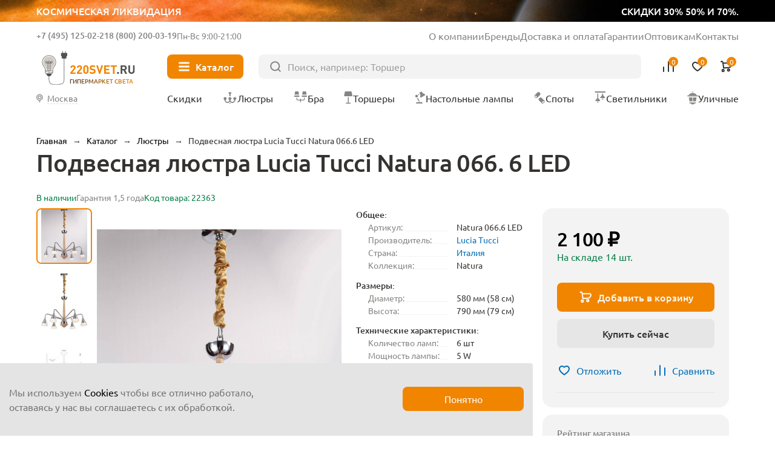

--- FILE ---
content_type: text/html; charset=UTF-8
request_url: https://220svet.ru/catalog/podvesnaya-lyustra-lucia-tucci-natura-066-6-led.html
body_size: 20904
content:
<!DOCTYPE html>
<html lang="ru">
    <head prefix="og: http://ogp.me/ns# fb: http://ogp.me/ns/fb# product: http://ogp.me/ns/product#">
        <title>Подвесная люстра Lucia Tucci Natura 066. 6 LED, Италия, купить в Москве и по России</title>
        <meta charset="UTF-8">
        <meta name="SKYPE_TOOLBAR" content="SKYPE_TOOLBAR_PARSER_COMPATIBLE"/>
        <meta name="viewport" content="initial-scale=1.0, width=device-width"/>
        <meta name="format-detection" content="telephone=no"/>
        
        <link rel="icon" type="image/x-icon" sizes="32x32" href="/favicon.ico" />
        <link rel="shortcut icon" href="/favicon.ico" type="image/x-icon" />
        
        <meta http-equiv="Content-Type" content="text/html; charset=UTF-8" />
<meta name="description" content="Купить люстру деревянную подвесную, светодиодную Lucia Tucci Natura Natura 066. 6 LED серебряного цвета производства Италия &#9992; Быстрая доставка &#9742; +7(495)125-02-21" />
<link href="/bitrix/cache/css/s1/new2023/page_adbecdd6db2ac782817768e554eac250/page_adbecdd6db2ac782817768e554eac250.css?1762421174103044" type="text/css"  rel="stylesheet" />
<meta property="og:type" content="product" />
<meta property="og:url" content="https://220svet.ru/catalog/podvesnaya-lyustra-lucia-tucci-natura-066-6-led.html" />
<meta property="og:title" content="Подвесная люстра Lucia Tucci Natura 066.6 LED" />
<meta property="og:description" content="" />
<meta property="og:image" content="https://220svet.ru/upload/resize_cache/s1/100x100/iblock/0d3/0d3f37e35315c677920195aa07d4ca83.jpeg" />



    
    	    	<link rel="canonical" href="https://220svet.ru/catalog/podvesnaya-lyustra-lucia-tucci-natura-066-6-led.html">    	
     <!-- Google Tag Manager -->
<!-- End Google Tag Manager -->
    	
        
    </head>
    <body>


    


<!-- Google Tag Manager (noscript) -->
<noscript><iframe src="https://www.googletagmanager.com/ns.html?id=GTM-N7TFMQ"
height="0" width="0" style="display:none;visibility:hidden"></iframe></noscript>
<!-- End Google Tag Manager (noscript) -->

    
        <a href="/catalog/likvidacia/" class="top__ban">
            <div class="top__ban_inner">
                <img src="/local/templates/new2023/upload/top/top__ban.webp" loading="lazy" alt="">
                <span>Космическая ликвидация</span>
                <span>скидки 30% 50% и 70%.</span>
            </div>
        </a>

                  
            <header class="header" >
          
                
                    <a href="/" class="header__logo">
                <svg xmlns="http://www.w3.org/2000/svg" width="106" height="40" viewBox="0 0 106 40" fill="none">
                    <path d="M15.7391 8.43835C14.2927 7.00217 12.371 6.21509 10.3317 6.21509C9.78482 6.21509 9.23284 6.27131 8.68597 6.38886C7.27023 6.6853 5.96694 7.39572 4.91409 8.43835C3.86123 9.4861 3.1457 10.7894 2.84415 12.2102C2.32283 14.6635 2.9617 17.127 4.60232 18.972C5.51718 20.0044 6.0385 21.3639 6.0385 22.703V25.0745C6.0385 25.7645 6.48315 26.3727 7.13735 26.5873L7.38779 26.6691L7.43378 26.9298C7.674 28.3455 8.92107 29.4137 10.3317 29.4137C11.7474 29.4137 12.9945 28.3455 13.2296 26.9298L13.2756 26.6691L13.526 26.5873C14.1853 26.3727 14.6249 25.7645 14.6249 25.0745V22.703C14.6249 21.3537 15.1513 20.0095 16.102 18.926C17.3235 17.5307 17.9981 15.7368 17.9981 13.8815C18.0032 11.8167 17.2008 9.88475 15.7391 8.43835ZM13.0405 26.1836H7.63822C7.02491 26.1836 6.52915 25.6878 6.52915 25.0745V24.5787L14.1394 25.2432C14.0576 25.7747 13.5976 26.1836 13.0405 26.1836ZM14.1496 24.543L14.1394 24.7525L6.52915 24.0881V22.9381L14.1496 23.6025V24.543ZM15.7442 18.604C14.86 19.616 14.3182 20.812 14.1854 22.0693L14.1445 23.1221L6.53426 22.4577L6.49337 22.0693C6.35537 20.8069 5.81361 19.5904 4.9652 18.6398C3.43191 16.9174 2.82882 14.6073 3.31947 12.3022C3.8919 9.60365 6.08961 7.41616 8.78819 6.85396C9.29928 6.74663 9.8206 6.69041 10.3317 6.69041C14.2978 6.69041 17.5228 9.91542 17.5228 13.8764C17.5228 15.6192 16.8942 17.3007 15.7442 18.604Z" fill="#515150"/>
                    <path class="logo_light" d="M7.17309 21.7728C6.97376 20.4593 6.386 19.1969 5.5018 18.2002C4.12185 16.6516 3.5852 14.5715 4.02474 12.4913C4.53583 10.0687 6.50866 8.10612 8.93125 7.60525C9.39635 7.50814 9.86656 7.45703 10.3265 7.45703C13.894 7.45703 16.797 10.3549 16.797 13.9173C16.797 15.4812 16.2297 16.989 15.1973 18.1594C14.3591 19.1202 13.7969 20.2293 13.5567 21.4099C13.5311 21.5275 13.5107 22.1612 13.4953 22.2788L7.17309 21.7728Z" fill="#CECDCD"/>
                    <path fill-rule="evenodd" class="logo_line" clip-rule="evenodd" d="M9.05903 14.5101C9.18605 14.5101 9.28902 14.6131 9.28902 14.7401V22.8307C9.28902 22.9577 9.18605 23.0607 9.05903 23.0607C8.93201 23.0607 8.82904 22.9577 8.82904 22.8307V14.7401C8.82904 14.6131 8.93201 14.5101 9.05903 14.5101Z" fill="#515150"/>
                    <path fill-rule="evenodd" class="logo_line" clip-rule="evenodd" d="M11.6145 14.5101C11.7415 14.5101 11.8445 14.6131 11.8445 14.7401V23.0863C11.8445 23.2133 11.7415 23.3163 11.6145 23.3163C11.4875 23.3163 11.3845 23.2133 11.3845 23.0863V14.7401C11.3845 14.6131 11.4875 14.5101 11.6145 14.5101Z" fill="#515150"/>
                    <path fill-rule="evenodd" class="logo_line" clip-rule="evenodd" d="M7.33664 14.7401C7.33664 14.6131 7.43961 14.5101 7.56663 14.5101H13.1018C13.2288 14.5101 13.3318 14.6131 13.3318 14.7401C13.3318 14.8671 13.2288 14.9701 13.1018 14.9701H7.56663C7.43961 14.9701 7.33664 14.8671 7.33664 14.7401Z" fill="#515150"/>
                    <path fill-rule="evenodd" class="logo_line" clip-rule="evenodd" d="M7.41331 12.9921C6.99555 12.9921 6.65688 13.3308 6.65688 13.7486C6.65688 14.1663 6.99555 14.505 7.41331 14.505C7.83107 14.505 8.16973 14.1663 8.16973 13.7486C8.16973 13.3308 7.83107 12.9921 7.41331 12.9921ZM6.1969 13.7486C6.1969 13.0768 6.7415 12.5322 7.41331 12.5322C8.08511 12.5322 8.62971 13.0768 8.62971 13.7486C8.62971 14.4204 8.08511 14.965 7.41331 14.965C6.7415 14.965 6.1969 14.4204 6.1969 13.7486Z" fill="#515150"/>
                    <path fill-rule="evenodd" class="logo_line" clip-rule="evenodd" d="M13.066 12.9921C12.6483 12.9921 12.3096 13.3308 12.3096 13.7486C12.3096 14.1663 12.6483 14.505 13.066 14.505C13.4838 14.505 13.8224 14.1663 13.8224 13.7486C13.8224 13.3308 13.4838 12.9921 13.066 12.9921ZM11.8496 13.7486C11.8496 13.0768 12.3942 12.5322 13.066 12.5322C13.7378 12.5322 14.2824 13.0768 14.2824 13.7486C14.2824 14.4204 13.7378 14.965 13.066 14.965C12.3942 14.965 11.8496 14.4204 11.8496 13.7486Z" fill="#515150"/>
                    <path fill-rule="evenodd" class="logo_line" clip-rule="evenodd" d="M10.2397 12.8133C9.8219 12.8133 9.48324 13.1519 9.48324 13.5697C9.48324 13.9874 9.8219 14.3261 10.2397 14.3261C10.6574 14.3261 10.9961 13.9874 10.9961 13.5697C10.9961 13.1519 10.6574 12.8133 10.2397 12.8133ZM9.02326 13.5697C9.02326 12.8979 9.56786 12.3533 10.2397 12.3533C10.9115 12.3533 11.4561 12.8979 11.4561 13.5697C11.4561 14.2415 10.9115 14.7861 10.2397 14.7861C9.56786 14.7861 9.02326 14.2415 9.02326 13.5697Z" fill="#515150"/>
                    <path fill-rule="evenodd" clip-rule="evenodd" d="M26.9219 8.95459C27.0489 8.95459 27.1519 9.05756 27.1519 9.18458H26.9219H26.6919C26.6919 9.05756 26.7948 8.95459 26.9219 8.95459ZM10.1079 33.9946C10.1891 34.8539 10.4433 35.9496 11.1449 36.8346C11.8554 37.7308 13.0032 38.3834 14.8089 38.3834H21.2692C23.5751 38.3834 25.0771 37.9563 25.9862 36.9124C26.8875 35.8776 27.1519 34.2947 27.1519 32.1379V9.1848C27.1519 9.18466 27.1519 9.18458 26.9219 9.18458C26.6919 9.18458 26.6919 9.18466 26.6919 9.1848V32.1379C26.6919 34.2896 26.4196 35.7144 25.6394 36.6103C24.867 37.4971 23.5426 37.9235 21.2692 37.9235H14.8089C13.129 37.9235 12.1199 37.324 11.5054 36.5488C10.882 35.7626 10.643 34.768 10.5658 33.9511L10.5658 33.9505C10.5466 33.7535 10.5365 32.9827 10.5331 31.9152C10.5298 30.856 10.533 29.5222 10.5387 28.2143C10.5445 26.9065 10.5528 25.625 10.5596 24.6704C10.5631 24.1931 10.5661 23.7976 10.5684 23.5214C10.5695 23.3833 10.5704 23.275 10.571 23.2013L10.5719 23.0885C10.5719 23.0884 10.5719 23.0884 10.3419 23.0864L10.5719 23.0884C10.573 22.9613 10.471 22.8575 10.3439 22.8564C10.2169 22.8553 10.1131 22.9574 10.112 23.0844L10.3419 23.0864C10.112 23.0844 10.112 23.0844 10.112 23.0845L10.111 23.1974C10.1104 23.2712 10.1095 23.3795 10.1084 23.5177C10.1062 23.794 10.1031 24.1897 10.0997 24.6671C10.0928 25.622 10.0845 26.9039 10.0787 28.2123C10.073 29.5205 10.0698 30.8557 10.0731 31.9167C10.0765 32.9689 10.0861 33.7695 10.1079 33.9946Z" fill="#515150"/>
                    <path class="logo_line" fill-rule="evenodd" clip-rule="evenodd" d="M28.45 1.27271C28.577 1.27271 28.68 1.37568 28.68 1.5027V4.73282C28.68 4.85984 28.577 4.96281 28.45 4.96281C28.323 4.96281 28.22 4.85984 28.22 4.73282V1.5027C28.22 1.37568 28.323 1.27271 28.45 1.27271Z" fill="#515150"/>
                    <path class="logo_line" fill-rule="evenodd" clip-rule="evenodd" d="M25.3834 1.27271C25.5105 1.27271 25.6134 1.37568 25.6134 1.5027V4.73282C25.6134 4.85984 25.5105 4.96281 25.3834 4.96281C25.2564 4.96281 25.1534 4.85984 25.1534 4.73282V1.5027C25.1534 1.37568 25.2564 1.27271 25.3834 1.27271Z" fill="#515150"/>
                    <path d="M28.8487 9.77234H24.9848C24.6475 9.77234 24.3715 9.49635 24.3715 9.15902V4.49784C24.3715 4.16051 24.6475 3.88452 24.9848 3.88452H28.8487C29.186 3.88452 29.462 4.16051 29.462 4.49784V9.15902C29.462 9.49635 29.186 9.77234 28.8487 9.77234Z" fill="#515150"/>
                    <path d="M23.4617 6.53692V4.20633C23.4617 3.86901 23.7377 3.59302 24.075 3.59302H29.7584C30.0957 3.59302 30.3717 3.86901 30.3717 4.20633V6.53692C30.3717 6.87425 30.0957 7.15024 29.7584 7.15024H24.075C23.7377 7.15024 23.4617 6.87425 23.4617 6.53692Z" fill="#515150"/>
                    <path d="M39.5408 26.6231H33.8523V25.0847L37.3482 21.0266C37.6702 20.6433 37.8337 20.265 37.8337 19.8971C37.8337 19.5444 37.7366 19.2633 37.5373 19.0486C37.338 18.834 37.062 18.7266 36.7042 18.7266C36.3822 18.7266 36.1062 18.8186 35.8916 19.0077C35.6718 19.1969 35.5645 19.4984 35.5645 19.9226H33.8574C33.8574 19.0895 34.1283 18.4251 34.6649 17.9344C35.2016 17.4387 35.8865 17.1934 36.7093 17.1934C37.5526 17.1934 38.2324 17.4387 38.7588 17.9293C39.2852 18.42 39.5459 19.0793 39.5459 19.9124C39.5459 20.3315 39.4692 20.6892 39.321 20.9755C39.1728 21.2668 38.9121 21.6246 38.5441 22.0539L35.9273 25.0898H39.5408V26.6231Z" fill="#F18500"/>
                    <path d="M46.6757 26.6231H40.9872V25.0847L44.4831 21.0266C44.8051 20.6433 44.9686 20.265 44.9686 19.8971C44.9686 19.5444 44.8715 19.2633 44.6722 19.0486C44.4729 18.834 44.1969 18.7266 43.8391 18.7266C43.5171 18.7266 43.2411 18.8186 43.0265 19.0077C42.8067 19.1969 42.6994 19.4984 42.6994 19.9226H40.9923C40.9923 19.0895 41.2632 18.4251 41.7998 17.9344C42.3365 17.4387 43.0213 17.1934 43.8442 17.1934C44.6875 17.1934 45.3673 17.4387 45.8937 17.9293C46.4201 18.42 46.6808 19.0793 46.6808 19.9124C46.6808 20.3315 46.6041 20.6892 46.4559 20.9755C46.3077 21.2668 46.047 21.6246 45.679 22.0539L43.0622 25.0898H46.6757V26.6231Z" fill="#F18500"/>
                    <path d="M53.7544 23.9142C53.7544 24.7729 53.4784 25.4526 52.9315 25.9484C52.3847 26.4493 51.71 26.6997 50.9127 26.6997C50.1154 26.6997 49.4407 26.4493 48.8888 25.9484C48.3368 25.4475 48.0608 24.7729 48.0608 23.9142V19.9737C48.0608 19.1151 48.3368 18.4353 48.8888 17.9395C49.4407 17.4387 50.1154 17.1882 50.9127 17.1882C51.71 17.1882 52.3795 17.4387 52.9315 17.9395C53.4784 18.4404 53.7544 19.1202 53.7544 19.9737V23.9142ZM52.0473 23.904V19.9993C52.0473 19.6057 51.9451 19.2939 51.7407 19.064C51.5362 18.834 51.2602 18.7215 50.9178 18.7215C50.5754 18.7215 50.2994 18.834 50.0898 19.064C49.8803 19.2939 49.773 19.6006 49.773 19.9993V23.904C49.773 24.2976 49.8803 24.6093 50.0898 24.8291C50.2994 25.054 50.5754 25.1664 50.9178 25.1664C51.2602 25.1664 51.5311 25.054 51.7407 24.8291C51.9451 24.6042 52.0473 24.2976 52.0473 23.904Z" fill="#F18500"/>
                    <path d="M61.6149 23.8631C61.6149 24.7473 61.2929 25.4424 60.6439 25.9433C59.9948 26.4493 59.1617 26.6997 58.1497 26.6997C57.4035 26.6997 56.7595 26.6077 56.2178 26.4186C55.676 26.2295 55.1802 25.9126 54.7356 25.468L55.9162 24.2873C56.4427 24.8138 57.1889 25.0744 58.165 25.0744C58.7068 25.0744 59.1208 24.9722 59.407 24.7729C59.6932 24.5736 59.8363 24.2822 59.8363 23.904C59.8363 23.582 59.7392 23.3214 59.545 23.1272C59.3763 22.9687 59.1003 22.8665 58.7017 22.8103L57.5824 22.6416C56.7953 22.5292 56.1871 22.2685 55.768 21.8648C55.3234 21.4252 55.0985 20.8119 55.0985 20.0248C55.0985 19.1764 55.3898 18.4915 55.9776 17.9702C56.5653 17.4489 57.3575 17.1882 58.3542 17.1882C59.6166 17.1882 60.6234 17.5511 61.3747 18.2769L60.2196 19.4217C59.7801 18.9924 59.1412 18.7777 58.303 18.7777C57.8379 18.7777 57.4853 18.8902 57.24 19.1151C56.9946 19.3399 56.872 19.621 56.872 19.9635C56.872 20.2446 56.9589 20.4695 57.1326 20.633C57.332 20.817 57.6182 20.9346 57.9862 20.9857L59.1055 21.1543C59.9028 21.2668 60.5007 21.5121 60.8943 21.8903C61.3747 22.3401 61.6149 22.9943 61.6149 23.8631Z" fill="#F18500"/>
                    <path d="M69.8385 17.2649L66.7362 26.6179H65.3716L62.2845 17.2649H64.1756L66.0564 23.3623L67.9373 17.2649H69.8385Z" fill="#F18500"/>
                    <path d="M77.1318 26.6231H70.968V17.27H77.1318V18.9004H72.7977V21.093H76.4878V22.7234H72.7977V24.9927H77.1318V26.6231Z" fill="#F18500"/>
                    <path d="M84.9363 18.8953H82.4932V26.623H80.6686V18.8953H78.2256V17.2649H84.9363V18.8953Z" fill="#F18500"/>
                    <path d="M87.2617 26.6231H85.3042V24.6809H87.2617V26.6231Z" fill="#515150"/>
                    <path d="M96.3285 26.6231H94.2126L92.388 22.8921H91.0694V26.6231H89.2448V17.27H92.9093C93.8395 17.27 94.5755 17.546 95.1223 18.098C95.6692 18.65 95.9452 19.3297 95.9452 20.1322C95.9452 20.7557 95.7817 21.277 95.4597 21.6961C95.1377 22.1152 94.7288 22.4167 94.2381 22.5905L96.3285 26.6231ZM93.7526 21.0266C93.9979 20.7966 94.1206 20.5001 94.1206 20.1322C94.1206 19.7642 93.9979 19.4677 93.7526 19.2377C93.5073 19.0077 93.1853 18.8953 92.7917 18.8953H91.0694V21.3639H92.7917C93.1853 21.369 93.5073 21.2515 93.7526 21.0266Z" fill="#515150"/>
                    <path d="M104.578 23.4185C104.578 24.3896 104.251 25.1818 103.591 25.79C102.932 26.3982 102.114 26.7048 101.133 26.7048C100.152 26.7048 99.3338 26.3982 98.6745 25.79C98.0152 25.1818 97.6881 24.3896 97.6881 23.4185V17.2649H99.5127V23.3469C99.5127 23.8836 99.6558 24.3027 99.9471 24.6093C100.238 24.916 100.632 25.0693 101.128 25.0693C101.629 25.0693 102.022 24.916 102.319 24.6093C102.61 24.3027 102.758 23.8836 102.758 23.3469V17.2649H104.573V23.4185H104.578Z" fill="#515150"/>
                </svg>
                <span>Гипермаркет света</span>
            </a>
                
            
                    
            <div class="header__inner">
                <div class="header__info">
                    <div class="header__contacts">
                        <div class="header__contacts_el">
                                                            <span class="js_show-info" data-box=".choose-city_info-box">Москва</span>
                                                        <a href="tel:+7 (495) 125-02-21">+7 (495) 125-02-21</a>
                        </div>
                        <div class="header__contacts_el">
                            <span>Бесплатно</span>
                            <a href="tel:8 (800) 200-03-19">8 (800) 200-03-19</a>
                        </div>
                        <div class="header__contacts_schedule">
                            Пн-Вс 9:00-21:00
                        </div>
                    </div>
                    <ul>
                        <li><a href="/about/">О компании</a></li>
                        <li><a href="/brand/">Бренды</a></li>
                        <li><a href="/delivery/">Доставка и оплата</a></li>
                        <li><a href="/garantia/">Гарантии</a></li>
                        <li><a target="_blank" href="/opt/">Оптовикам</a></li>
                        <li><a href="/contacts/">Контакты</a></li>
                    </ul>
                </div>
                <button type="button" class="header__nav-btn"><i></i><span>Каталог</span></button>
                <form action="/catalog/" class="header__search" method="get">
                    <input type="text" placeholder="Поиск, например: Торшер" name="q" value="">
                    <button type="submit"></button>
                </form>
                <div class="header__user">
                    <button type="button" class="header__user_link header__user_search">
                        <img src="/local/templates/new2023/img/svg/search-btn.svg" loading="lazy" alt="">
                    </button>
                    <a href="tel:+7 (495) 125-02-21"  class="header__user_link header__user_phone">
                        <img src="/local/templates/new2023/img/svg/phone.svg" loading="lazy" alt="">
                    </a>
                    <a href="/compare/" class="header__user_link header__user_compare" data-add="Товар добавлен в сравнение">
                        <img src="/local/templates/new2023/img/svg/compare.svg" loading="lazy" alt="">
                        
<i>0</i>

                        <span>Сравнение</span>
                    </a>
                    <a href="/basket/delay/" class="header__user_link header__user_fav" data-add="Товар добавлен в избранное">
                        <img src="/local/templates/new2023/img/svg/fav.svg" loading="lazy" alt="">
                        
<i>0</i>

                        <span>Отложенное</span>
                    </a>
                    <a href="/basket/" class="header__user_link header__user_cart" data-add="Товар добавлен в корзину">
                        <img src="/local/templates/new2023/img/svg/cart.svg" loading="lazy" alt="">
                        
<i>0</i>
                        <span>Корзина</span>
                    </a>
                </div>
                <div class="nav__title">Меню</div>
                <button type="button" class="nav__close"></button>
                <button type="button" class="header__city js_show-info" data-box=".choose-city_info-box">
                                            <span>Москва</span>
                                    </button>

                <nav class="header__nav">
                    <a href="/catalog/sale/" class="header__nav_sale"><i><img src="/local/templates/new2023/img/svg/sale.svg" loading="lazy" alt=""></i><span>Скидки</span></a>
                    <a href="/catalog/lustry/"><i><img src="/local/templates/new2023/img/nav/lustri.svg" loading="lazy" alt=""></i><span>Люстры</span></a>
                    <a href="/catalog/bra/"><i><img src="/local/templates/new2023/img/nav/bra.svg" loading="lazy" alt=""></i><span>Бра</span></a>
                    <a href="/catalog/torshery/"><i><img src="/local/templates/new2023/img/nav/torsheri.svg" loading="lazy" alt=""></i><span>Торшеры</span></a>
                    <a href="/catalog/nastolnye-lampy/"><i><img src="/local/templates/new2023/img/nav/nastolnie.svg" loading="lazy" alt=""></i><span>Настольные лампы</span></a>
                    <a href="/catalog/spoty/"><i><img src="/local/templates/new2023/img/nav/spot.svg" loading="lazy" alt=""></i><span>Споты</span></a>
                    <a href="/catalog/svetilniki/"><i><img src="/local/templates/new2023/img/nav/svetilniki.svg" loading="lazy" alt=""></i><span>Светильники</span></a>
                    <a href="/catalog/ulichnie-svetilniki/"><i><img src="/local/templates/new2023/img/nav/ulichnie.svg" loading="lazy" alt=""></i><span>Уличные</span></a>
                </nav>
                
<div class="nav headerMenuWrap" data-dir="/catalog/">                

</div>
                
                
            </div>
        </header>



        <main class="wrapPage">

    
                	<div class="breadcrumbs"> <a data-index="0" href="/" title="Главная"><span>Главная</span></a>  &rarr;  <a data-index="1" href="/catalog/" title="Каталог"><span>Каталог</span></a>  &rarr;  <div class="breadcrumbs__el">
                <a href="/catalog/lustry/" title="Люстры"><span>Люстры</span></a>
                <ul class="breadcrumbs__list"><li><a href="/catalog/bra/" title="Бра и подсветки">Бра и подсветки</a></li><li><a href="/catalog/torshery/" title="Торшеры">Торшеры</a></li><li><a href="/catalog/nastolnye-lampy/" title="Настольные лампы">Настольные лампы</a></li><li><a href="/catalog/spoty/" title="Споты">Споты</a></li><li><a href="/catalog/svetilniki/" title="Светильники">Светильники</a></li><li><a href="/catalog/ulichnie-svetilniki/" title="Уличные">Уличные</a></li><li><a href="/catalog/lampochki/" title="Лампочки">Лампочки</a></li><li><a href="/catalog/elektrotovary/" title="Электротовары">Электротовары</a></li><li><a href="/catalog/stuliya/" title="Стулья">Стулья</a></li><li><a href="/catalog/stoly-konsoli/" title="Столы">Столы</a></li><li><a href="/catalog/girlyandi/" title="Гирлянды">Гирлянды</a></li><li><a href="/catalog/trekovye-i-shinnye/" title="Трековые системы">Трековые системы</a></li><li><a href="/catalog/svetodiodnaya-podsvetka/svetodiodnaay-lenta/" title="Светодиодная лента">Светодиодная лента</a></li>    </ul>
            </div>  &rarr;  <span>Подвесная люстра Lucia Tucci Natura 066.6 LED 
</span> 
</div>

<script type="application/ld+json">
    {"@context":"https:\/\/schema.org","@type":"BreadcrumbList","itemListElement":[{"@type":"ListItem","position":1,"item":{"@id":"https:\/\/220svet.ru\/catalog\/","name":"\u041a\u0430\u0442\u0430\u043b\u043e\u0433"}},{"@type":"ListItem","position":2,"item":{"@id":"https:\/\/220svet.ru\/catalog\/lustry\/","name":"\u041b\u044e\u0441\u0442\u0440\u044b"}}]}</script>
                
                
                            <h1 class="page__title">Подвесная люстра Lucia Tucci Natura 066. 6 LED</h1>
                    
        
<div class="product detailCard" >

	

<div class="card">

    <div class="card__top">
        
                                    <div class="card__top_avail">В наличии</div>
                    
                
        <div class="card__top_warranty">
            Гарантия 1,5 года        </div>

                
        <div class="card__top_avail">Код товара: 22363</div>
    </div>
    
    <div class="card__inner">
    
        <div class="card__media">
        
            <div class="card__large swiper cardMediaLarge_second">
                <div class="card__large_list swiper-wrapper">

                                                                                        <a class="card__large_el swiper-slide" data-thumb="/upload/resize_cache/s1/100x100/iblock/0d3/0d3f37e35315c677920195aa07d4ca83.jpeg" data-fancybox="cardMedia" href="/upload/iblock/0d3/0d3f37e35315c677920195aa07d4ca83.jpeg">
                            <img src="/upload/iblock/0d3/0d3f37e35315c677920195aa07d4ca83.jpeg" alt="фото подвесная люстра lucia tucci natura 066.6 led | 220svet.ru" loading="lazy" />
                        </a>
                                                                                            <a class="card__large_el swiper-slide" data-thumb="/upload/resize_cache/s1/100x100/iblock/1ab/podvesnaya-lyustra-lucia-tucci-natura-066-6-led_1.jpeg" data-fancybox="cardMedia" href="/upload/iblock/1ab/podvesnaya-lyustra-lucia-tucci-natura-066-6-led_1.jpeg">
                            <img src="/upload/iblock/1ab/podvesnaya-lyustra-lucia-tucci-natura-066-6-led_1.jpeg" alt="фото подвесная люстра lucia tucci natura 066.6 led | 220svet.ru" loading="lazy" />
                        </a>
                                                                                            <a class="card__large_el swiper-slide" data-thumb="/upload/resize_cache/s1/100x100/iblock/4ab/podvesnaya-lyustra-lucia-tucci-natura-066-6-led_2.jpeg" data-fancybox="cardMedia" href="/upload/iblock/4ab/podvesnaya-lyustra-lucia-tucci-natura-066-6-led_2.jpeg">
                            <img src="/upload/iblock/4ab/podvesnaya-lyustra-lucia-tucci-natura-066-6-led_2.jpeg" alt="фото подвесная люстра lucia tucci natura 066.6 led | 220svet.ru" loading="lazy" />
                        </a>
                                                    
                                        
                </div>
                <div class="swiper-pagination"></div>
            </div>

            <div class="card__preview swiper">
                <div class="card__preview_list swiper-wrapper">

                                                                                
                        <div class="card__preview_el swiper-slide">
                            <img src="/upload/resize_cache/s1/100x100/iblock/0d3/0d3f37e35315c677920195aa07d4ca83.jpeg" alt="Миниатюра фото подвесная люстра lucia tucci natura 066.6 led | 220svet.ru" loading="lazy" />
                        </div>
                                                                                    
                        <div class="card__preview_el swiper-slide">
                            <img src="/upload/resize_cache/s1/100x100/iblock/1ab/podvesnaya-lyustra-lucia-tucci-natura-066-6-led_1.jpeg" alt="Миниатюра фото подвесная люстра lucia tucci natura 066.6 led | 220svet.ru" loading="lazy" />
                        </div>
                                                                                    
                        <div class="card__preview_el swiper-slide">
                            <img src="/upload/resize_cache/s1/100x100/iblock/4ab/podvesnaya-lyustra-lucia-tucci-natura-066-6-led_2.jpeg" alt="Миниатюра фото подвесная люстра lucia tucci natura 066.6 led | 220svet.ru" loading="lazy" />
                        </div>
                                                                
                                        
                </div>
                <div class="swiper-button-next"></div>
                <div class="swiper-button-prev"></div>
            </div>
            
        </div>
        
        <div class="card__content">
                
            <div class="card__main">
                <div class="card__details">

                                            <div class="card__details_section">
                            <h4 class="card__details_title">
                                Общее:
                            </h4>
                            <ul>
                                <li>
                                <span>Артикул:</span> 
                                <span>Natura 066.6 LED  </span>
                            </li>
                                                        <li>
                                <span>Производитель:</span> 
                                <span><a href="/catalog/lustry/lucia-tucci/">Lucia Tucci</a>  </span>
                            </li>
                                                        <li>
                                <span>Страна:</span> 
                                <span><a href="/catalog/lustry/italiya/">Италия</a>  </span>
                            </li>
                                                        <li>
                                <span>Коллекция:</span> 
                                <span>Natura  </span>
                            </li>                            </ul>
                        </div>
                                            <div class="card__details_section">
                            <h4 class="card__details_title">
                                Размеры:
                            </h4>
                            <ul>
                                <li>
                                <span>Диаметр:</span> 
                                <span>580 мм (58 см)</span>
                            </li>
                                                        <li>
                                <span>Высота:</span> 
                                <span>790 мм (79 см)</span>
                            </li>                            </ul>
                        </div>
                                            <div class="card__details_section">
                            <h4 class="card__details_title">
                                Технические характеристики:
                            </h4>
                            <ul>
                                <li>
                                <span>Количество ламп:</span> 
                                <span>6 шт </span>
                            </li>
                                                        <li>
                                <span>Мощность лампы:</span> 
                                <span>5 W </span>
                            </li>
                                                        <li>
                                <span>Общая мощность:</span> 
                                <span>30 W </span>
                            </li>
                                                        <li>
                                <span>Тип цоколя:</span> 
                                <span><a href="/catalog/lustry/led/">LED</a>  </span>
                            </li>
                                                        <li>
                                <span>Площадь освещения,м:</span> 
                                <span>10  </span>
                            </li>                            </ul>
                        </div>
                                            <div class="card__details_section">
                            <h4 class="card__details_title">
                                Цвет и материал:
                            </h4>
                            <ul>
                                <li>
                                <span>Цвет:</span> 
                                <span><a href="/catalog/lustry/serebrynie/">Серебряные</a>  </span>
                            </li>
                                                        <li>
                                <span>Цвет плафонов:</span> 
                                <span>Белый  </span>
                            </li>
                                                        <li>
                                <span>Цвет арматуры:</span> 
                                <span>Хром  </span>
                            </li>
                                                        <li>
                                <span>Материал:</span> 
                                <span><a href="/catalog/lustry/derevynnie/">Деревянные</a>  </span>
                            </li>
                                                        <li>
                                <span>Материал плафонов:</span> 
                                <span>Стекло  </span>
                            </li>
                                                        <li>
                                <span>Материал арматуры:</span> 
                                <span>Металл  </span>
                            </li>                            </ul>
                        </div>
                                            

                    <button class="card__details_all" type="button">Все характеристики</button>
                </div>
            </div>
            
            
            
            
            
		    

    <section class="box">
        <h2 class="box__title box__title-m">Из той же серии</h2>
        <div class="catalog__wrap">
            <div class="catalog catalog__slider swiper">    
    
                <div class="swiper-wrapper catalog__list">
    
                          
                    <div class="catalog__el element_data_wrap swiper-slide" data-product_id="28110">

    <div class="catalog__top">
    
            
    
                    <a target="_blank" onclick="window.customScripts.sendGaInfo(this);window.customScripts.lecVisitClick(28110, '/catalog/podvesnoy-svetilnik-lucia-tucci-natura-187-1-l-special-edition.html');" href="/catalog/podvesnoy-svetilnik-lucia-tucci-natura-187-1-l-special-edition.html" class="catalog__img">
                <img src="/upload/resize_cache/s1/catalog/iblock/cb0/cb0ee8c78427ad2a9df4003307134798.jpeg" loading="lazy" alt="">
            </a>
                
        <div class="catalog__badge">
                    </div>
        <div class="catalog__opt">
                            <button class="catalog__fav" type="button" onclick="window.customScripts.sendGaAdd2Wish(this);window.customScripts.add2Favorites(28110);return false;"></button>
                        <button class="catalog__compare" type="button" onclick="window.customScripts.compareToggleItem(28110);return false;"></button>
                    </div>
    </div>
    <div class="catalog__price">
                                <span>2 055 ₽</span>
            </div>
    <a target="_blank" onclick="window.customScripts.sendGaInfo(this);window.customScripts.lecVisitClick(28110, '/catalog/podvesnoy-svetilnik-lucia-tucci-natura-187-1-l-special-edition.html');" href="/catalog/podvesnoy-svetilnik-lucia-tucci-natura-187-1-l-special-edition.html" class="catalog__title">Подвесной светильник Lucia Tucci Natura 187.1 L special edition</a>
            <button type="button" class="catalog__buy" onclick="window.customScripts.sendGaAdd2Cart(this);window.customScripts.add2Basket(28110);return false;"><span>В корзину</span></button>
        
    <input type="hidden" class="element_data"
        data-product-id="28110"
        data-from-url="/catalog/"
        data-name="Подвесной светильник Lucia Tucci Natura 187.1 L special edition"
        data-price="2055"
        data-brand="Lucia Tucci"
        data-section="Люстры"
        data-num="1"
    >    
    
</div>                          
                    <div class="catalog__el element_data_wrap swiper-slide" data-product_id="28104">

    <div class="catalog__top">
    
            
    
                    <a target="_blank" onclick="window.customScripts.sendGaInfo(this);window.customScripts.lecVisitClick(28104, '/catalog/spot-lucia-tucci-natura-w071-1.html');" href="/catalog/spot-lucia-tucci-natura-w071-1.html" class="catalog__img">
                <img src="/upload/resize_cache/s1/catalog/iblock/9bd/9bd51e9a6f2a7d97037f8f3855b9ba31.jpeg" loading="lazy" alt="">
            </a>
                
        <div class="catalog__badge">
                    </div>
        <div class="catalog__opt">
                            <button class="catalog__fav" type="button" onclick="window.customScripts.sendGaAdd2Wish(this);window.customScripts.add2Favorites(28104);return false;"></button>
                        <button class="catalog__compare" type="button" onclick="window.customScripts.compareToggleItem(28104);return false;"></button>
                    </div>
    </div>
    <div class="catalog__price">
                                <span>1 775 ₽</span>
            </div>
    <a target="_blank" onclick="window.customScripts.sendGaInfo(this);window.customScripts.lecVisitClick(28104, '/catalog/spot-lucia-tucci-natura-w071-1.html');" href="/catalog/spot-lucia-tucci-natura-w071-1.html" class="catalog__title">Спот Lucia Tucci Natura W071.1</a>
            <button type="button" class="catalog__buy" onclick="window.customScripts.sendGaAdd2Cart(this);window.customScripts.add2Basket(28104);return false;"><span>В корзину</span></button>
        
    <input type="hidden" class="element_data"
        data-product-id="28104"
        data-from-url="/catalog/"
        data-name="Спот Lucia Tucci Natura W071.1"
        data-price="1775"
        data-brand="Lucia Tucci"
        data-section="Споты"
        data-num="2"
    >    
    
</div>                          
                    <div class="catalog__el element_data_wrap swiper-slide" data-product_id="28099">

    <div class="catalog__top">
    
            
    
                    <a target="_blank" onclick="window.customScripts.sendGaInfo(this);window.customScripts.lecVisitClick(28099, '/catalog/potolochnyy-svetilnik-lucia-tucci-natura-073-1-led.html');" href="/catalog/potolochnyy-svetilnik-lucia-tucci-natura-073-1-led.html" class="catalog__img">
                <img src="/upload/resize_cache/s1/catalog/iblock/74a/74a711b0ef21678406e17893048ca102.jpeg" loading="lazy" alt="">
            </a>
                
        <div class="catalog__badge">
                    </div>
        <div class="catalog__opt">
                            <button class="catalog__fav" type="button" onclick="window.customScripts.sendGaAdd2Wish(this);window.customScripts.add2Favorites(28099);return false;"></button>
                        <button class="catalog__compare" type="button" onclick="window.customScripts.compareToggleItem(28099);return false;"></button>
                    </div>
    </div>
    <div class="catalog__price">
                                <span>2 215 ₽</span>
            </div>
    <a target="_blank" onclick="window.customScripts.sendGaInfo(this);window.customScripts.lecVisitClick(28099, '/catalog/potolochnyy-svetilnik-lucia-tucci-natura-073-1-led.html');" href="/catalog/potolochnyy-svetilnik-lucia-tucci-natura-073-1-led.html" class="catalog__title">Потолочный светильник Lucia Tucci Natura 073.1 LED</a>
            <button type="button" class="catalog__buy" onclick="window.customScripts.sendGaAdd2Cart(this);window.customScripts.add2Basket(28099);return false;"><span>В корзину</span></button>
        
    <input type="hidden" class="element_data"
        data-product-id="28099"
        data-from-url="/catalog/"
        data-name="Потолочный светильник Lucia Tucci Natura 073.1 LED"
        data-price="2215"
        data-brand="Lucia Tucci"
        data-section="Светильники"
        data-num="3"
    >    
    
</div>                          
                    <div class="catalog__el element_data_wrap swiper-slide" data-product_id="22545">

    <div class="catalog__top">
    
            
    
                    <a target="_blank" onclick="window.customScripts.sendGaInfo(this);window.customScripts.lecVisitClick(22545, '/catalog/spot-lucia-tucci-natura-w090-3t.html');" href="/catalog/spot-lucia-tucci-natura-w090-3t.html" class="catalog__img">
                <img src="/upload/resize_cache/s1/catalog/iblock/32f/32f1c78ed5e72eded00e1f36d3049282.jpeg" loading="lazy" alt="">
            </a>
                
        <div class="catalog__badge">
                    </div>
        <div class="catalog__opt">
                            <button class="catalog__fav" type="button" onclick="window.customScripts.sendGaAdd2Wish(this);window.customScripts.add2Favorites(22545);return false;"></button>
                        <button class="catalog__compare" type="button" onclick="window.customScripts.compareToggleItem(22545);return false;"></button>
                    </div>
    </div>
    <div class="catalog__price">
                                <span>1 775 ₽</span>
            </div>
    <a target="_blank" onclick="window.customScripts.sendGaInfo(this);window.customScripts.lecVisitClick(22545, '/catalog/spot-lucia-tucci-natura-w090-3t.html');" href="/catalog/spot-lucia-tucci-natura-w090-3t.html" class="catalog__title">Спот Lucia Tucci Natura W090.3T</a>
            <button type="button" class="catalog__buy" onclick="window.customScripts.sendGaAdd2Cart(this);window.customScripts.add2Basket(22545);return false;"><span>В корзину</span></button>
        
    <input type="hidden" class="element_data"
        data-product-id="22545"
        data-from-url="/catalog/"
        data-name="Спот Lucia Tucci Natura W090.3T"
        data-price="1775"
        data-brand="Lucia Tucci"
        data-section="Споты"
        data-num="4"
    >    
    
</div>                          
                    <div class="catalog__el element_data_wrap swiper-slide" data-product_id="22398">

    <div class="catalog__top">
    
            
    
                    <a target="_blank" onclick="window.customScripts.sendGaInfo(this);window.customScripts.lecVisitClick(22398, '/catalog/podvesnaya-lyustra-lucia-tucci-natura-188-12-led.html');" href="/catalog/podvesnaya-lyustra-lucia-tucci-natura-188-12-led.html" class="catalog__img">
                <img src="/upload/resize_cache/s1/catalog/iblock/605/605ac0141066293db067d36eea804c19.jpeg" loading="lazy" alt="">
            </a>
                
        <div class="catalog__badge">
                    </div>
        <div class="catalog__opt">
                            <button class="catalog__fav" type="button" onclick="window.customScripts.sendGaAdd2Wish(this);window.customScripts.add2Favorites(22398);return false;"></button>
                        <button class="catalog__compare" type="button" onclick="window.customScripts.compareToggleItem(22398);return false;"></button>
                    </div>
    </div>
    <div class="catalog__price">
                                <span>8 670 ₽</span>
            </div>
    <a target="_blank" onclick="window.customScripts.sendGaInfo(this);window.customScripts.lecVisitClick(22398, '/catalog/podvesnaya-lyustra-lucia-tucci-natura-188-12-led.html');" href="/catalog/podvesnaya-lyustra-lucia-tucci-natura-188-12-led.html" class="catalog__title">Подвесная люстра Lucia Tucci Natura 188.12 LED</a>
            <button type="button" class="catalog__buy" onclick="window.customScripts.sendGaAdd2Cart(this);window.customScripts.add2Basket(22398);return false;"><span>В корзину</span></button>
        
    <input type="hidden" class="element_data"
        data-product-id="22398"
        data-from-url="/catalog/"
        data-name="Подвесная люстра Lucia Tucci Natura 188.12 LED"
        data-price="8670"
        data-brand="Lucia Tucci"
        data-section="Люстры"
        data-num="5"
    >    
    
</div>                          
                    <div class="catalog__el element_data_wrap swiper-slide" data-product_id="22397">

    <div class="catalog__top">
    
            
    
                    <a target="_blank" onclick="window.customScripts.sendGaInfo(this);window.customScripts.lecVisitClick(22397, '/catalog/podvesnaya-lyustra-lucia-tucci-natura-159-8.html');" href="/catalog/podvesnaya-lyustra-lucia-tucci-natura-159-8.html" class="catalog__img">
                <img src="/upload/resize_cache/s1/catalog/iblock/a57/a5782a8e599990077df44d18e48f4651.jpeg" loading="lazy" alt="">
            </a>
                
        <div class="catalog__badge">
                    </div>
        <div class="catalog__opt">
                            <button class="catalog__fav" type="button" onclick="window.customScripts.sendGaAdd2Wish(this);window.customScripts.add2Favorites(22397);return false;"></button>
                        <button class="catalog__compare" type="button" onclick="window.customScripts.compareToggleItem(22397);return false;"></button>
                    </div>
    </div>
    <div class="catalog__price">
                                <span>2 940 ₽</span>
            </div>
    <a target="_blank" onclick="window.customScripts.sendGaInfo(this);window.customScripts.lecVisitClick(22397, '/catalog/podvesnaya-lyustra-lucia-tucci-natura-159-8.html');" href="/catalog/podvesnaya-lyustra-lucia-tucci-natura-159-8.html" class="catalog__title">Подвесная люстра Lucia Tucci Natura 159.8</a>
            <button type="button" class="catalog__buy" onclick="window.customScripts.sendGaAdd2Cart(this);window.customScripts.add2Basket(22397);return false;"><span>В корзину</span></button>
        
    <input type="hidden" class="element_data"
        data-product-id="22397"
        data-from-url="/catalog/"
        data-name="Подвесная люстра Lucia Tucci Natura 159.8"
        data-price="2940"
        data-brand="Lucia Tucci"
        data-section="Люстры"
        data-num="6"
    >    
    
</div>                          
                    <div class="catalog__el element_data_wrap swiper-slide" data-product_id="22392">

    <div class="catalog__top">
    
            
    
                    <a target="_blank" onclick="window.customScripts.sendGaInfo(this);window.customScripts.lecVisitClick(22392, '/catalog/podvesnaya-lyustra-lucia-tucci-natura-156-8.html');" href="/catalog/podvesnaya-lyustra-lucia-tucci-natura-156-8.html" class="catalog__img">
                <img src="/upload/resize_cache/s1/catalog/iblock/8a2/8a2145ce1ef9d45732bba8456e661df8.jpeg" loading="lazy" alt="">
            </a>
                
        <div class="catalog__badge">
                    </div>
        <div class="catalog__opt">
                            <button class="catalog__fav" type="button" onclick="window.customScripts.sendGaAdd2Wish(this);window.customScripts.add2Favorites(22392);return false;"></button>
                        <button class="catalog__compare" type="button" onclick="window.customScripts.compareToggleItem(22392);return false;"></button>
                    </div>
    </div>
    <div class="catalog__price">
                                <span>2 940 ₽</span>
            </div>
    <a target="_blank" onclick="window.customScripts.sendGaInfo(this);window.customScripts.lecVisitClick(22392, '/catalog/podvesnaya-lyustra-lucia-tucci-natura-156-8.html');" href="/catalog/podvesnaya-lyustra-lucia-tucci-natura-156-8.html" class="catalog__title">Подвесная люстра Lucia Tucci Natura 156.8</a>
            <button type="button" class="catalog__buy" onclick="window.customScripts.sendGaAdd2Cart(this);window.customScripts.add2Basket(22392);return false;"><span>В корзину</span></button>
        
    <input type="hidden" class="element_data"
        data-product-id="22392"
        data-from-url="/catalog/"
        data-name="Подвесная люстра Lucia Tucci Natura 156.8"
        data-price="2940"
        data-brand="Lucia Tucci"
        data-section="Люстры"
        data-num="7"
    >    
    
</div>                          
                    <div class="catalog__el element_data_wrap swiper-slide" data-product_id="22391">

    <div class="catalog__top">
    
            
    
                    <a target="_blank" onclick="window.customScripts.sendGaInfo(this);window.customScripts.lecVisitClick(22391, '/catalog/podvesnaya-lyustra-lucia-tucci-natura-156-6.html');" href="/catalog/podvesnaya-lyustra-lucia-tucci-natura-156-6.html" class="catalog__img">
                <img src="/upload/resize_cache/s1/catalog/iblock/f9f/f9fc79e77a6b55e55975fd5248acb5b1.jpeg" loading="lazy" alt="">
            </a>
                
        <div class="catalog__badge">
                    </div>
        <div class="catalog__opt">
                            <button class="catalog__fav" type="button" onclick="window.customScripts.sendGaAdd2Wish(this);window.customScripts.add2Favorites(22391);return false;"></button>
                        <button class="catalog__compare" type="button" onclick="window.customScripts.compareToggleItem(22391);return false;"></button>
                    </div>
    </div>
    <div class="catalog__price">
                                <span>2 100 ₽</span>
            </div>
    <a target="_blank" onclick="window.customScripts.sendGaInfo(this);window.customScripts.lecVisitClick(22391, '/catalog/podvesnaya-lyustra-lucia-tucci-natura-156-6.html');" href="/catalog/podvesnaya-lyustra-lucia-tucci-natura-156-6.html" class="catalog__title">Подвесная люстра Lucia Tucci Natura 156.6</a>
            <button type="button" class="catalog__buy" onclick="window.customScripts.sendGaAdd2Cart(this);window.customScripts.add2Basket(22391);return false;"><span>В корзину</span></button>
        
    <input type="hidden" class="element_data"
        data-product-id="22391"
        data-from-url="/catalog/"
        data-name="Подвесная люстра Lucia Tucci Natura 156.6"
        data-price="2100"
        data-brand="Lucia Tucci"
        data-section="Люстры"
        data-num="8"
    >    
    
</div>                          
                    <div class="catalog__el element_data_wrap swiper-slide" data-product_id="22389">

    <div class="catalog__top">
    
            
    
                    <a target="_blank" onclick="window.customScripts.sendGaInfo(this);window.customScripts.lecVisitClick(22389, '/catalog/podvesnaya-lyustra-lucia-tucci-natura-155-6.html');" href="/catalog/podvesnaya-lyustra-lucia-tucci-natura-155-6.html" class="catalog__img">
                <img src="/upload/resize_cache/s1/catalog/iblock/301/3016e6f894a9b4a0c91e2305ec637e0c.jpeg" loading="lazy" alt="">
            </a>
                
        <div class="catalog__badge">
                    </div>
        <div class="catalog__opt">
                            <button class="catalog__fav" type="button" onclick="window.customScripts.sendGaAdd2Wish(this);window.customScripts.add2Favorites(22389);return false;"></button>
                        <button class="catalog__compare" type="button" onclick="window.customScripts.compareToggleItem(22389);return false;"></button>
                    </div>
    </div>
    <div class="catalog__price">
                                <span>2 100 ₽</span>
            </div>
    <a target="_blank" onclick="window.customScripts.sendGaInfo(this);window.customScripts.lecVisitClick(22389, '/catalog/podvesnaya-lyustra-lucia-tucci-natura-155-6.html');" href="/catalog/podvesnaya-lyustra-lucia-tucci-natura-155-6.html" class="catalog__title">Подвесная люстра Lucia Tucci Natura 155.6</a>
            <button type="button" class="catalog__buy" onclick="window.customScripts.sendGaAdd2Cart(this);window.customScripts.add2Basket(22389);return false;"><span>В корзину</span></button>
        
    <input type="hidden" class="element_data"
        data-product-id="22389"
        data-from-url="/catalog/"
        data-name="Подвесная люстра Lucia Tucci Natura 155.6"
        data-price="2100"
        data-brand="Lucia Tucci"
        data-section="Люстры"
        data-num="9"
    >    
    
</div>                          
                    <div class="catalog__el element_data_wrap swiper-slide" data-product_id="22376">

    <div class="catalog__top">
    
            
    
                    <a target="_blank" onclick="window.customScripts.sendGaInfo(this);window.customScripts.lecVisitClick(22376, '/catalog/podvesnaya-lyustra-lucia-tucci-natura-072-8-led.html');" href="/catalog/podvesnaya-lyustra-lucia-tucci-natura-072-8-led.html" class="catalog__img">
                <img src="/upload/resize_cache/s1/catalog/iblock/291/291568022c8500251acf3f4d3b46e728.jpeg" loading="lazy" alt="">
            </a>
                
        <div class="catalog__badge">
                    </div>
        <div class="catalog__opt">
                            <button class="catalog__fav" type="button" onclick="window.customScripts.sendGaAdd2Wish(this);window.customScripts.add2Favorites(22376);return false;"></button>
                        <button class="catalog__compare" type="button" onclick="window.customScripts.compareToggleItem(22376);return false;"></button>
                    </div>
    </div>
    <div class="catalog__price">
                                <span>2 940 ₽</span>
            </div>
    <a target="_blank" onclick="window.customScripts.sendGaInfo(this);window.customScripts.lecVisitClick(22376, '/catalog/podvesnaya-lyustra-lucia-tucci-natura-072-8-led.html');" href="/catalog/podvesnaya-lyustra-lucia-tucci-natura-072-8-led.html" class="catalog__title">Подвесная люстра Lucia Tucci Natura 072.8 LED</a>
            <button type="button" class="catalog__buy" onclick="window.customScripts.sendGaAdd2Cart(this);window.customScripts.add2Basket(22376);return false;"><span>В корзину</span></button>
        
    <input type="hidden" class="element_data"
        data-product-id="22376"
        data-from-url="/catalog/"
        data-name="Подвесная люстра Lucia Tucci Natura 072.8 LED"
        data-price="2940"
        data-brand="Lucia Tucci"
        data-section="Люстры"
        data-num="10"
    >    
    
</div>                          
                    <div class="catalog__el element_data_wrap swiper-slide" data-product_id="22375">

    <div class="catalog__top">
    
            
    
                    <a target="_blank" onclick="window.customScripts.sendGaInfo(this);window.customScripts.lecVisitClick(22375, '/catalog/podvesnaya-lyustra-lucia-tucci-natura-072-6-led.html');" href="/catalog/podvesnaya-lyustra-lucia-tucci-natura-072-6-led.html" class="catalog__img">
                <img src="/upload/resize_cache/s1/catalog/iblock/c53/c5345b2eb70a90928e2d89a55bd5b45b.jpeg" loading="lazy" alt="">
            </a>
                
        <div class="catalog__badge">
                    </div>
        <div class="catalog__opt">
                            <button class="catalog__fav" type="button" onclick="window.customScripts.sendGaAdd2Wish(this);window.customScripts.add2Favorites(22375);return false;"></button>
                        <button class="catalog__compare" type="button" onclick="window.customScripts.compareToggleItem(22375);return false;"></button>
                    </div>
    </div>
    <div class="catalog__price">
                                <span>2 100 ₽</span>
            </div>
    <a target="_blank" onclick="window.customScripts.sendGaInfo(this);window.customScripts.lecVisitClick(22375, '/catalog/podvesnaya-lyustra-lucia-tucci-natura-072-6-led.html');" href="/catalog/podvesnaya-lyustra-lucia-tucci-natura-072-6-led.html" class="catalog__title">Подвесная люстра Lucia Tucci Natura 072.6 LED</a>
            <button type="button" class="catalog__buy" onclick="window.customScripts.sendGaAdd2Cart(this);window.customScripts.add2Basket(22375);return false;"><span>В корзину</span></button>
        
    <input type="hidden" class="element_data"
        data-product-id="22375"
        data-from-url="/catalog/"
        data-name="Подвесная люстра Lucia Tucci Natura 072.6 LED"
        data-price="2100"
        data-brand="Lucia Tucci"
        data-section="Люстры"
        data-num="11"
    >    
    
</div>                          
                    <div class="catalog__el element_data_wrap swiper-slide" data-product_id="22374">

    <div class="catalog__top">
    
            
    
                    <a target="_blank" onclick="window.customScripts.sendGaInfo(this);window.customScripts.lecVisitClick(22374, '/catalog/podvesnaya-lyustra-lucia-tucci-natura-071-8-led.html');" href="/catalog/podvesnaya-lyustra-lucia-tucci-natura-071-8-led.html" class="catalog__img">
                <img src="/upload/resize_cache/s1/catalog/iblock/000/0008493f3a049f05de03650ac5598906.jpeg" loading="lazy" alt="">
            </a>
                
        <div class="catalog__badge">
                    </div>
        <div class="catalog__opt">
                            <button class="catalog__fav" type="button" onclick="window.customScripts.sendGaAdd2Wish(this);window.customScripts.add2Favorites(22374);return false;"></button>
                        <button class="catalog__compare" type="button" onclick="window.customScripts.compareToggleItem(22374);return false;"></button>
                    </div>
    </div>
    <div class="catalog__price">
                                <span>2 940 ₽</span>
            </div>
    <a target="_blank" onclick="window.customScripts.sendGaInfo(this);window.customScripts.lecVisitClick(22374, '/catalog/podvesnaya-lyustra-lucia-tucci-natura-071-8-led.html');" href="/catalog/podvesnaya-lyustra-lucia-tucci-natura-071-8-led.html" class="catalog__title">Подвесная люстра Lucia Tucci Natura 071.8 LED</a>
            <button type="button" class="catalog__buy" onclick="window.customScripts.sendGaAdd2Cart(this);window.customScripts.add2Basket(22374);return false;"><span>В корзину</span></button>
        
    <input type="hidden" class="element_data"
        data-product-id="22374"
        data-from-url="/catalog/"
        data-name="Подвесная люстра Lucia Tucci Natura 071.8 LED"
        data-price="2940"
        data-brand="Lucia Tucci"
        data-section="Люстры"
        data-num="12"
    >    
    
</div>                          
                    <div class="catalog__el element_data_wrap swiper-slide" data-product_id="22366">

    <div class="catalog__top">
    
            
    
                    <a target="_blank" onclick="window.customScripts.sendGaInfo(this);window.customScripts.lecVisitClick(22366, '/catalog/podvesnaya-lyustra-lucia-tucci-natura-067-8-led.html');" href="/catalog/podvesnaya-lyustra-lucia-tucci-natura-067-8-led.html" class="catalog__img">
                <img src="/upload/resize_cache/s1/catalog/iblock/b04/b04b4b2b2117b7e16e5bff4b96756e24.jpeg" loading="lazy" alt="">
            </a>
                
        <div class="catalog__badge">
                    </div>
        <div class="catalog__opt">
                            <button class="catalog__fav" type="button" onclick="window.customScripts.sendGaAdd2Wish(this);window.customScripts.add2Favorites(22366);return false;"></button>
                        <button class="catalog__compare" type="button" onclick="window.customScripts.compareToggleItem(22366);return false;"></button>
                    </div>
    </div>
    <div class="catalog__price">
                                <span>2 940 ₽</span>
            </div>
    <a target="_blank" onclick="window.customScripts.sendGaInfo(this);window.customScripts.lecVisitClick(22366, '/catalog/podvesnaya-lyustra-lucia-tucci-natura-067-8-led.html');" href="/catalog/podvesnaya-lyustra-lucia-tucci-natura-067-8-led.html" class="catalog__title">Подвесная люстра Lucia Tucci Natura 067.8 LED</a>
            <button type="button" class="catalog__buy" onclick="window.customScripts.sendGaAdd2Cart(this);window.customScripts.add2Basket(22366);return false;"><span>В корзину</span></button>
        
    <input type="hidden" class="element_data"
        data-product-id="22366"
        data-from-url="/catalog/"
        data-name="Подвесная люстра Lucia Tucci Natura 067.8 LED"
        data-price="2940"
        data-brand="Lucia Tucci"
        data-section="Люстры"
        data-num="13"
    >    
    
</div>                          
                    <div class="catalog__el element_data_wrap swiper-slide" data-product_id="22364">

    <div class="catalog__top">
    
            
    
                    <a target="_blank" onclick="window.customScripts.sendGaInfo(this);window.customScripts.lecVisitClick(22364, '/catalog/podvesnaya-lyustra-lucia-tucci-natura-066-8-led.html');" href="/catalog/podvesnaya-lyustra-lucia-tucci-natura-066-8-led.html" class="catalog__img">
                <img src="/upload/resize_cache/s1/catalog/iblock/22a/22aef57498e3dfcb22c4bf6e8505d404.jpeg" loading="lazy" alt="">
            </a>
                
        <div class="catalog__badge">
                    </div>
        <div class="catalog__opt">
                            <button class="catalog__fav" type="button" onclick="window.customScripts.sendGaAdd2Wish(this);window.customScripts.add2Favorites(22364);return false;"></button>
                        <button class="catalog__compare" type="button" onclick="window.customScripts.compareToggleItem(22364);return false;"></button>
                    </div>
    </div>
    <div class="catalog__price">
                                <span>2 940 ₽</span>
            </div>
    <a target="_blank" onclick="window.customScripts.sendGaInfo(this);window.customScripts.lecVisitClick(22364, '/catalog/podvesnaya-lyustra-lucia-tucci-natura-066-8-led.html');" href="/catalog/podvesnaya-lyustra-lucia-tucci-natura-066-8-led.html" class="catalog__title">Подвесная люстра Lucia Tucci Natura 066.8 LED</a>
            <button type="button" class="catalog__buy" onclick="window.customScripts.sendGaAdd2Cart(this);window.customScripts.add2Basket(22364);return false;"><span>В корзину</span></button>
        
    <input type="hidden" class="element_data"
        data-product-id="22364"
        data-from-url="/catalog/"
        data-name="Подвесная люстра Lucia Tucci Natura 066.8 LED"
        data-price="2940"
        data-brand="Lucia Tucci"
        data-section="Люстры"
        data-num="14"
    >    
    
</div>                          
                    <div class="catalog__el element_data_wrap swiper-slide" data-product_id="22360">

    <div class="catalog__top">
    
            
    
                    <a target="_blank" onclick="window.customScripts.sendGaInfo(this);window.customScripts.lecVisitClick(22360, '/catalog/podvesnaya-lyustra-lucia-tucci-natura-064-8-led.html');" href="/catalog/podvesnaya-lyustra-lucia-tucci-natura-064-8-led.html" class="catalog__img">
                <img src="/upload/resize_cache/s1/catalog/iblock/05d/05d2bb6d58241fe78a82ea6cb19f2f62.jpeg" loading="lazy" alt="">
            </a>
                
        <div class="catalog__badge">
                    </div>
        <div class="catalog__opt">
                            <button class="catalog__fav" type="button" onclick="window.customScripts.sendGaAdd2Wish(this);window.customScripts.add2Favorites(22360);return false;"></button>
                        <button class="catalog__compare" type="button" onclick="window.customScripts.compareToggleItem(22360);return false;"></button>
                    </div>
    </div>
    <div class="catalog__price">
                                <span>2 940 ₽</span>
            </div>
    <a target="_blank" onclick="window.customScripts.sendGaInfo(this);window.customScripts.lecVisitClick(22360, '/catalog/podvesnaya-lyustra-lucia-tucci-natura-064-8-led.html');" href="/catalog/podvesnaya-lyustra-lucia-tucci-natura-064-8-led.html" class="catalog__title">Подвесная люстра Lucia Tucci Natura 064.8 LED</a>
            <button type="button" class="catalog__buy" onclick="window.customScripts.sendGaAdd2Cart(this);window.customScripts.add2Basket(22360);return false;"><span>В корзину</span></button>
        
    <input type="hidden" class="element_data"
        data-product-id="22360"
        data-from-url="/catalog/"
        data-name="Подвесная люстра Lucia Tucci Natura 064.8 LED"
        data-price="2940"
        data-brand="Lucia Tucci"
        data-section="Люстры"
        data-num="15"
    >    
    
</div>                          
                    <div class="catalog__el element_data_wrap swiper-slide" data-product_id="22359">

    <div class="catalog__top">
    
            
    
                    <a target="_blank" onclick="window.customScripts.sendGaInfo(this);window.customScripts.lecVisitClick(22359, '/catalog/podvesnaya-lyustra-lucia-tucci-natura-064-6-led.html');" href="/catalog/podvesnaya-lyustra-lucia-tucci-natura-064-6-led.html" class="catalog__img">
                <img src="/upload/resize_cache/s1/catalog/iblock/dc6/dc6bd9206eded3b4cff22d0867212115.jpeg" loading="lazy" alt="">
            </a>
                
        <div class="catalog__badge">
                    </div>
        <div class="catalog__opt">
                            <button class="catalog__fav" type="button" onclick="window.customScripts.sendGaAdd2Wish(this);window.customScripts.add2Favorites(22359);return false;"></button>
                        <button class="catalog__compare" type="button" onclick="window.customScripts.compareToggleItem(22359);return false;"></button>
                    </div>
    </div>
    <div class="catalog__price">
                                <span>2 100 ₽</span>
            </div>
    <a target="_blank" onclick="window.customScripts.sendGaInfo(this);window.customScripts.lecVisitClick(22359, '/catalog/podvesnaya-lyustra-lucia-tucci-natura-064-6-led.html');" href="/catalog/podvesnaya-lyustra-lucia-tucci-natura-064-6-led.html" class="catalog__title">Подвесная люстра Lucia Tucci Natura 064.6 LED</a>
            <button type="button" class="catalog__buy" onclick="window.customScripts.sendGaAdd2Cart(this);window.customScripts.add2Basket(22359);return false;"><span>В корзину</span></button>
        
    <input type="hidden" class="element_data"
        data-product-id="22359"
        data-from-url="/catalog/"
        data-name="Подвесная люстра Lucia Tucci Natura 064.6 LED"
        data-price="2100"
        data-brand="Lucia Tucci"
        data-section="Люстры"
        data-num="16"
    >    
    
</div>                        
                </div>
            </div>
            <div class="swiper-button-next"></div>
            <div class="swiper-button-prev"></div>
        </div>
    </section>
          
        		    

    <section class="box">
        <h2 class="box__title box__title-m">Комплектующие</h2>
        <div class="catalog__wrap">
            <div class="catalog catalog__slider swiper">    
    
                <div class="swiper-wrapper catalog__list">
    
                          
                    <div class="catalog__el element_data_wrap swiper-slide" data-product_id="3047205">

    <div class="catalog__top">
    
            
    
                    <a target="_blank" onclick="window.customScripts.sendGaInfo(this);window.customScripts.lecVisitClick(3047205, '/catalog/lampa-svetodiodnaya-lightstar-led-ar111-12w-3000k-polusfera-nikel-932102.html');" href="/catalog/lampa-svetodiodnaya-lightstar-led-ar111-12w-3000k-polusfera-nikel-932102.html" class="catalog__img">
                <img src="/upload/resize_cache/s1/catalog/iblock/b0a/lampa-svetodiodnaya-lightstar-led-ar111-12w-3000k-polusfera-nikel-932102.jpeg" loading="lazy" alt="">
            </a>
                
        <div class="catalog__badge">
                    </div>
        <div class="catalog__opt">
                            <button class="catalog__fav" type="button" onclick="window.customScripts.sendGaAdd2Wish(this);window.customScripts.add2Favorites(3047205);return false;"></button>
                        <button class="catalog__compare" type="button" onclick="window.customScripts.compareToggleItem(3047205);return false;"></button>
                    </div>
    </div>
    <div class="catalog__price">
                                <span>1 799 ₽</span>
            </div>
    <a target="_blank" onclick="window.customScripts.sendGaInfo(this);window.customScripts.lecVisitClick(3047205, '/catalog/lampa-svetodiodnaya-lightstar-led-ar111-12w-3000k-polusfera-nikel-932102.html');" href="/catalog/lampa-svetodiodnaya-lightstar-led-ar111-12w-3000k-polusfera-nikel-932102.html" class="catalog__title">Лампа светодиодная Lightstar LED AR111 12W 3000K полусфера никель 932102</a>
            <button type="button" class="catalog__buy" onclick="window.customScripts.sendGaAdd2Cart(this);window.customScripts.add2Basket(3047205);return false;"><span>В корзину</span></button>
        
    <input type="hidden" class="element_data"
        data-product-id="3047205"
        data-from-url="/catalog/"
        data-name="Лампа светодиодная Lightstar LED AR111 12W 3000K полусфера никель 932102"
        data-price="1799"
        data-brand="Lightstar"
        data-section="Лампочки"
        data-num="1"
    >    
    
</div>                        
                </div>
            </div>
            <div class="swiper-button-next"></div>
            <div class="swiper-button-prev"></div>
        </div>
    </section>
          
                    
                
                
            <section class="box card__details_wrap">
                <h2 class="box__title box__title-m">Все характеристики Natura 066.6 LED</h2>
                <div class="card__details">
                
                        <div class="card__details_section">
                            <h4 class="card__details_title">Основные параметры:</h4>
                            <ul>
                                                            <li>
                                    <span>
                                        Артикул:
                                                                                    <div class="tooltip">
                                                <div class="tooltip__icon">?</div>
                                                <div class="tooltip__content">
                                                    Это оригинальное обозначение товара для его максимально быстрого поиска.                                                </div>
                                            </div>
                                                                            </span>
                                    <span>
                                        Natura 066.6 LED                                     </span>
                                </li>
                                                            <li>
                                    <span>
                                        Площадь освещения,м:
                                                                                    <div class="tooltip">
                                                <div class="tooltip__icon">?</div>
                                                <div class="tooltip__content">
                                                    Это примерное значение площади, которое может осветить данный прибор согласно мощности ламп рекомендованных производителем.                                                </div>
                                            </div>
                                                                            </span>
                                    <span>
                                        10  м<sup>2</sup>                                    </span>
                                </li>
                                                            <li>
                                    <span>
                                        Производитель:
                                                                            </span>
                                    <span>
                                        <a href="/catalog/lustry/lucia-tucci/">Lucia Tucci</a>                                     </span>
                                </li>
                                                            <li>
                                    <span>
                                        Страна:
                                                                            </span>
                                    <span>
                                        <a href="/catalog/lustry/italiya/">Италия</a>                                     </span>
                                </li>
                                                            <li>
                                    <span>
                                        Коллекция:
                                                                                    <div class="tooltip">
                                                <div class="tooltip__icon">?</div>
                                                <div class="tooltip__content">
                                                    Это несколько изделий с уникальными чертами, в одном стиле и цветовой гамме.                                                </div>
                                            </div>
                                                                            </span>
                                    <span>
                                        Natura                                     </span>
                                </li>
                                                            <li>
                                    <span>
                                        Гарантия:
                                                                            </span>
                                    <span>
                                        1,5 года                                    </span>
                                </li>
                                                            <li>
                                    <span>
                                        Тип:
                                                                                    <div class="tooltip">
                                                <div class="tooltip__icon">?</div>
                                                <div class="tooltip__content">
                                                    Способ крепления и установки люстры.                                                </div>
                                            </div>
                                                                            </span>
                                    <span>
                                        Подвесные, Светодиодные(Led)                                    </span>
                                </li>
                                                            <li>
                                    <span>
                                        Назначение:
                                                                                    <div class="tooltip">
                                                <div class="tooltip__icon">?</div>
                                                <div class="tooltip__content">
                                                    Предполагаемое помещение установки прибора.                                                </div>
                                            </div>
                                                                            </span>
                                    <span>
                                        Для гостиной                                    </span>
                                </li>
                                                    </div>
                                            <div class="card__details_section">
                            <h4 class="card__details_title">Размеры:</h4>
                            <ul>
                                                            <li>
                                    <span>
                                        Диаметр:
                                                                                    <div class="tooltip">
                                                <div class="tooltip__icon">?</div>
                                                <div class="tooltip__content">
                                                    Расстояние от одной точки окружности до другой.                                                </div>
                                            </div>
                                                                            </span>
                                    <span>
                                        580 мм (58 см)                                    </span>
                                </li>
                                                            <li>
                                    <span>
                                        Высота:
                                                                                    <div class="tooltip">
                                                <div class="tooltip__icon">?</div>
                                                <div class="tooltip__content">
                                                    Максимальный размер предмета по вертикали.                                                </div>
                                            </div>
                                                                            </span>
                                    <span>
                                        790 мм (79 см)                                    </span>
                                </li>
                                                    </div>
                                            <div class="card__details_section">
                            <h4 class="card__details_title">Внешний вид:</h4>
                            <ul>
                                                            <li>
                                    <span>
                                        Стиль:
                                                                                    <div class="tooltip">
                                                <div class="tooltip__icon">?</div>
                                                <div class="tooltip__content">
                                                    Совокупность признаков, черт, создающих целостный образ, направления, индивидуальной манеры идейного содержания и художественной формы.                                                </div>
                                            </div>
                                                                            </span>
                                    <span>
                                        Современный                                    </span>
                                </li>
                                                            <li>
                                    <span>
                                        Цвет:
                                                                            </span>
                                    <span>
                                        <a href="/catalog/lustry/serebrynie/">Серебряные</a>                                     </span>
                                </li>
                                                            <li>
                                    <span>
                                        Цвет плафонов:
                                                                            </span>
                                    <span>
                                        Белый                                     </span>
                                </li>
                                                            <li>
                                    <span>
                                        Цвет арматуры:
                                                                            </span>
                                    <span>
                                        Хром                                     </span>
                                </li>
                                                            <li>
                                    <span>
                                        Материал плафонов:
                                                                            </span>
                                    <span>
                                        Стекло                                     </span>
                                </li>
                                                            <li>
                                    <span>
                                        Материал арматуры:
                                                                            </span>
                                    <span>
                                        Металл                                     </span>
                                </li>
                                                            <li>
                                    <span>
                                        Форма плафона:
                                                                            </span>
                                    <span>
                                        Конусный                                    </span>
                                </li>
                                                            <li>
                                    <span>
                                        Направление плафонов:
                                                                            </span>
                                    <span>
                                        Плафон вниз                                    </span>
                                </li>
                                                    </div>
                                            <div class="card__details_section">
                            <h4 class="card__details_title">Лампы:</h4>
                            <ul>
                                                            <li>
                                    <span>
                                        Тип цоколя:
                                                                                    <div class="tooltip">
                                                <div class="tooltip__icon">?</div>
                                                <div class="tooltip__content">
                                                    Тип электрического контакта с лампочкой.                                                </div>
                                            </div>
                                                                            </span>
                                    <span>
                                        <a href="/catalog/lustry/led/">LED</a>                                     </span>
                                </li>
                                                            <li>
                                    <span>
                                        Тип лампочки:
                                                                            </span>
                                    <span>
                                        Светодиодные (LED)                                    </span>
                                </li>
                                                            <li>
                                    <span>
                                        Мощность лампы:
                                                                                    <div class="tooltip">
                                                <div class="tooltip__icon">?</div>
                                                <div class="tooltip__content">
                                                    Мощность один из важных параметров лампы — мощность лампы измеряется в (Вт.W)<br>Мощность связана с величиной светового потока люмен (Lm), и от неё зависит яркостью лампы.                                                </div>
                                            </div>
                                                                            </span>
                                    <span>
                                        5 W                                    </span>
                                </li>
                                                            <li>
                                    <span>
                                        Количество ламп:
                                                                            </span>
                                    <span>
                                        6 шт                                    </span>
                                </li>
                                                            <li>
                                    <span>
                                        Общая мощность:
                                                                            </span>
                                    <span>
                                        30 W                                    </span>
                                </li>
                                                            <li>
                                    <span>
                                        Напряжение:
                                                                                    <div class="tooltip">
                                                <div class="tooltip__icon">?</div>
                                                <div class="tooltip__content">
                                                    Количество потребляемого электрического тока в вольтах(В).                                                </div>
                                            </div>
                                                                            </span>
                                    <span>
                                        220 V                                    </span>
                                </li>
                                                    </div>
                                            <div class="card__details_section">
                            <h4 class="card__details_title">Дополнительные параметры:</h4>
                            <ul>
                                                            <li>
                                    <span>
                                        Степень защиты, IP:
                                                                                    <div class="tooltip">
                                                <div class="tooltip__icon">?</div>
                                                <div class="tooltip__content">
                                                    IP ( International Protection ) – международный показатель степени защиты от проникновения в прибор, пыли и влаги.                                                </div>
                                            </div>
                                                                            </span>
                                    <span>
                                        20                                    </span>
                                </li>
                                                            <li>
                                    <span>
                                        Место установки:
                                                                            </span>
                                    <span>
                                        на потолок                                    </span>
                                </li>
                                                    </div>
                                    </div>
            </section>

            <section class="box">
                <h2 class="box__title box__title-m">Вопросы и ответы</h2>
                <div class="faq">
    <div class="faq__el">
        <div class="faq__title">Какие сроки доставки?</div>
        <div class="faq__content">2-3 рабочих дня Москва и обл</div>
    </div>
    <div class="faq__el">
        <div class="faq__title">Какими транспортными компаниями?</div>
        <div class="faq__content">Сдэк, Пэк, Деловые линии, Байкал сервис, Почта России, КИТ,
            Желдорэкспедиция
        </div>
    </div>
    <div class="faq__el">
        <div class="faq__title">Как я вам могу оплатить заказ?</div>
        <div class="faq__content">При получении заказа курьеру наличными либо картой по терминалу. На
            сайте пройдя по ссылке, от юр лица по реквизитам по счету.
        </div>
    </div>
    <div class="faq__el">
        <div class="faq__title">Могу ли я вернуть либо обменять товар, если он не подошел?</div>
        <div class="faq__content">Да, конечно можете, обмен и возврат осуществляется в будние дни с
            10-18 в течении 7-ми рабочих дней с момента покупки
        </div>
    </div>
    <div class="faq__el">
        <div class="faq__title">Мне нужен светильник (люстра) с конкретными параметрами. Как мне это
            сделать?
        </div>
        <div class="faq__content">Связаться с нами и мы вас проконсультируем, если самостоятельно
            выбираете раздел изделия (люстра, светильник итд.) и слева откроется поле в виде под
            разделов (фильтр) выбираете параметры важные для вас.
        </div>
    </div>
    <div class="faq__el">
        <div class="faq__title">Идут ли в комплекте к светильнику лампочки?</div>
        <div class="faq__content">К сожалению не все производители укомплектовывают изделия лампочками.
            По конкретному изделию нужно уточнять у наших менеджеров (консультантов)
        </div>
    </div>
</div>            </section>
                                
                </div>
        <div class="card__sidebar element_data_wrap">
                
            <div class="card__buy_box">
                                    <div class="card__price">
                                                <span>2 100 ₽</span>
                    </div>
                                        
                                                    <div class="card__top_avail" >На складе 14 шт.</div>
                                                
                        <form class="buyBox buyForm_22363" onsubmit="window.customScripts.sendGaAdd2Cart(this);window.customScripts.add2Basket(22363);return false;">
                            <input type="hidden" name="ID" value="22363" />
                            <input type="hidden" value="1" name="COUNT" data-max-qnt="999"/>
                            
                            <button rel="nofollow" class="card__buy" type="submit">
                                <span>Добавить в корзину</span>
                            </button>
                            
                            <input type="hidden" id="curCardGoodPrice" value="2100" />
                        </form>
        
                        <button type="button" class="card__buy_fast js_show-info" data-box=".card__buy_fast_info-box"><span>Купить сейчас</span></button>
                        
                        
                    	<div class="product-buy22-yaPay">
                    		<div class="yapayWidget" id="yapayWidget"></div>
                    	</div>
                        
                        
                                                    
                <div class="card__options">
                                            <button type="button" class="card__fav" 
                            data-product_id="22363" 
                            onclick="window.customScripts.sendGaAdd2Wish(this);window.customScripts.add2Favorites(22363);return false;" >
                            <span>Отложить</span>
                        </button>
                                        <button type="button" class="card__compare" 
                        data-product_id="22363"
                        onclick="window.customScripts.compareToggleItem(22363);return false;" >
                        <span>Сравнить</span>
                    </button>
                </div>
                
                                <div class="productDeliveryWrap" style="display: none;"></div>
                                
                
                <input type="hidden" class="element_data"
                    data-product-id="22363"
                    data-from-url="/catalog/podvesnaya-lyustra-lucia-tucci-natura-066-6-led.html"
                    data-name="Подвесная люстра Lucia Tucci Natura 066.6 LED"
                    data-price="2100"
                    data-brand="Lucia Tucci"
                    data-section="Люстры"
                    data-num="1"
                >                
                
            </div>
            
            
                        
            <a href="https://clck.yandex.ru/redir/dtype=stred/pid=47/cid=73582/path=dynamic.200x125/*https://market.yandex.ru/shop--220svet-ru/352574/reviews" class="card__ym">
                <div class="card__ym_title">Рейтинг магазина</div>
                <div class="card__ym_rating">
                    <svg xmlns="http://www.w3.org/2000/svg" width="128" height="24" viewBox="0 0 128 24" fill="none">
                        <path d="M11.072 2.31085C11.4079 1.47438 12.5921 1.47438 12.928 2.31085L14.8696 7.1458C15.0126 7.502 15.3469 7.74489 15.7299 7.77086L20.9282 8.12333C21.8275 8.18431 22.1934 9.3105 21.5017 9.88844L17.5034 13.2291C17.2088 13.4752 17.0811 13.8682 17.1747 14.2404L18.4459 19.2932C18.6658 20.1674 17.7078 20.8634 16.9444 20.3841L12.5317 17.6138C12.2066 17.4097 11.7934 17.4097 11.4683 17.6138L7.05561 20.3841C6.29219 20.8634 5.3342 20.1674 5.55411 19.2932L6.82525 14.2404C6.9189 13.8682 6.79121 13.4752 6.49664 13.2291L2.49831 9.88844C1.80658 9.3105 2.1725 8.18431 3.07183 8.12333L8.27012 7.77086C8.6531 7.74489 8.9874 7.502 9.13045 7.1458L11.072 2.31085Z"
                              fill="#EFC900"/>
                        <path d="M37.072 2.31085C37.4079 1.47438 38.5921 1.47438 38.928 2.31085L40.8696 7.1458C41.0126 7.502 41.3469 7.74489 41.7299 7.77086L46.9282 8.12333C47.8275 8.18431 48.1934 9.3105 47.5017 9.88844L43.5034 13.2291C43.2088 13.4752 43.0811 13.8682 43.1747 14.2404L44.4459 19.2932C44.6658 20.1674 43.7078 20.8634 42.9444 20.3841L38.5317 17.6138C38.2066 17.4097 37.7934 17.4097 37.4683 17.6138L33.0556 20.3841C32.2922 20.8634 31.3342 20.1674 31.5541 19.2932L32.8253 14.2404C32.9189 13.8682 32.7912 13.4752 32.4966 13.2291L28.4983 9.88844C27.8066 9.3105 28.1725 8.18431 29.0718 8.12333L34.2701 7.77086C34.6531 7.74489 34.9874 7.502 35.1304 7.1458L37.072 2.31085Z"
                              fill="#EFC900"/>
                        <path d="M63.072 2.31085C63.4079 1.47438 64.5921 1.47438 64.928 2.31085L66.8696 7.1458C67.0126 7.502 67.3469 7.74489 67.7299 7.77086L72.9282 8.12333C73.8275 8.18431 74.1934 9.3105 73.5017 9.88844L69.5034 13.2291C69.2088 13.4752 69.0811 13.8682 69.1747 14.2404L70.4459 19.2932C70.6658 20.1674 69.7078 20.8634 68.9444 20.3841L64.5317 17.6138C64.2066 17.4097 63.7934 17.4097 63.4683 17.6138L59.0556 20.3841C58.2922 20.8634 57.3342 20.1674 57.5541 19.2932L58.8253 14.2404C58.9189 13.8682 58.7912 13.4752 58.4966 13.2291L54.4983 9.88844C53.8066 9.3105 54.1725 8.18431 55.0718 8.12333L60.2701 7.77086C60.6531 7.74489 60.9874 7.502 61.1304 7.1458L63.072 2.31085Z"
                              fill="#EFC900"/>
                        <path d="M89.072 2.31085C89.4079 1.47438 90.5921 1.47438 90.928 2.31085L92.8696 7.1458C93.0126 7.502 93.3469 7.74489 93.7299 7.77086L98.9282 8.12333C99.8275 8.18431 100.193 9.3105 99.5017 9.88844L95.5034 13.2291C95.2088 13.4752 95.0811 13.8682 95.1747 14.2404L96.4459 19.2932C96.6658 20.1674 95.7078 20.8634 94.9444 20.3841L90.5317 17.6138C90.2066 17.4097 89.7934 17.4097 89.4683 17.6138L85.0556 20.3841C84.2922 20.8634 83.3342 20.1674 83.5541 19.2932L84.8253 14.2404C84.9189 13.8682 84.7912 13.4752 84.4966 13.2291L80.4983 9.88844C79.8066 9.3105 80.1725 8.18431 81.0718 8.12333L86.2701 7.77086C86.6531 7.74489 86.9874 7.502 87.1304 7.1458L89.072 2.31085Z"
                              fill="#EFC900"/>
                        <path d="M115.072 2.31085C115.408 1.47438 116.592 1.47438 116.928 2.31085L118.87 7.1458C119.013 7.502 119.347 7.74489 119.73 7.77086L124.928 8.12333C125.827 8.18431 126.193 9.3105 125.502 9.88844L121.503 13.2291C121.209 13.4752 121.081 13.8682 121.175 14.2404L122.446 19.2932C122.666 20.1674 121.708 20.8634 120.944 20.3841L116.532 17.6138C116.207 17.4097 115.793 17.4097 115.468 17.6138L111.056 20.3841C110.292 20.8634 109.334 20.1674 109.554 19.2932L110.825 14.2404C110.919 13.8682 110.791 13.4752 110.497 13.2291L106.498 9.88844C105.807 9.3105 106.173 8.18431 107.072 8.12333L112.27 7.77086C112.653 7.74489 112.987 7.502 113.13 7.1458L115.072 2.31085Z"
                              fill="#EFC900"/>
                    </svg>
                </div>
                <div class="card__ym_logo">
                    <img src="/local/templates/new2023/upload/layout/ym.webp" loading="lazy" alt="Яндекс Маркет">
                </div>
            </a>            
            
            <div class="card__panel">
                <div class="card__panel_img">
                    <img src="/upload/resize_cache/s1/100x100/iblock/0d3/0d3f37e35315c677920195aa07d4ca83.jpeg" alt="" loading="lazy" />
                </div>
                <div class="card__panel_title">Подвесная люстра Lucia Tucci Natura 066.6 LED 
</div>
            </div>
                       
        
        
                </div>
    </div>
</div>








          




    <script type="application/ld+json">
    {
      "@context": "http://schema.org/",
      "@type": "Product",
      "name": "Подвесная люстра Lucia Tucci Natura 066.6 LED",
            "image": "https://220svet.ru/upload/resize_cache/s1/100x100/iblock/0d3/0d3f37e35315c677920195aa07d4ca83.jpeg",
            "description": "",
            "brand": {
        "@type": "Brand",
        "name": "Lucia Tucci"
      },
            "offers": {
        "@type": "Offer",
        "priceCurrency": "RUB",
        "price": "2100",
                                "availability": "http://schema.org/InStock",
                            "seller": {
          "@type": "Organization",
          "name": "220svet.ru"
        }
      }
    }
    </script>

<div class="cardViewedWrap"></div>

    <input type="hidden" id="curCardGoodID" value="22363" />



    <div class="info-box info-box__sm card__delivery_info-box">
        <div class="info-box__overlay"></div>
        <div class="info-box__body">
            <div class="info-box__title">Условия доставки</div>
            <span class="info-box__close"></span>
            <div class="info-box__content">
                <div class="card__delivery_details">
                    <div class="card__delivery_section">
                        <div class="card__delivery_title">
                            <span>По Москве внтури МКАД</span>
                            <span>1-3 дня</span>
                        </div>
                        <ul>
                            <li><span>Сумма заказа</span><span>Доставка</span></li>
                            <li><span>до 1 500 ₽</span><span>400 ₽</span></li>
                            <li><span>от 1 500 ₽ до 3 500 ₽</span><span>300 ₽</span></li>
                            <li><span>от 3 500 ₽</span><span>Бесплатно</span></li>
                        </ul>
                    </div>
                    <div class="card__delivery_section">
                        <div class="card__delivery_title">
                            <span>По московской области и Москве за МКАД</span>
                            <span>1-3 дня</span>
                        </div>
                        <ul>
                            <li><span>Сумма заказа</span><span>Доставка</span></li>
                            <li><span>до 1 500 ₽</span><span>400 ₽ + 25 ₽/км за МКАД</span></li>
                            <li><span>от 1 500 ₽ до 3 500 ₽</span><span>300 ₽ + 25 ₽/км за МКАД</span></li>
                            <li><span>от 3 500 ₽ до 10 000 ₽</span><span>5 км за МКАД бесплатно, далее 25 ₽/км</span></li>
                            <li><span>от 10 000 ₽</span><span>Бесплатно (30 км за МКАД)</span></li>
                        </ul>
                    </div>
                    <div class="card__delivery_footer">
                        <p>
                            Срочная доставка - 600 ₽
                        </p>
                        <div>При оформлении заказа до 14:00</div>
                        <div>Список брендов: Citilux, Lightstar, Novotech, Lumion, Maytoni, Odeon Light, Osgona, Sonex, Arte Lamp, Divinare</div>
                    </div>
                </div>
            </div>
        </div>
    </div>



<div class="info-box info-box__sm card__buy_fast_info-box">
    <div class="info-box__overlay"></div>
    <div class="info-box__body">
        <span class="info-box__close"></span>
        <div class="info-box__content">
        
            <div class="card__buy_fast_preview">
                                    <img src="/upload/resize_cache/s1/100x100/iblock/0d3/0d3f37e35315c677920195aa07d4ca83.jpeg" alt="" loading="lazy">
                                <span>Купить "Подвесная люстра Lucia Tucci Natura 066.6 LED"</span>
            </div>

            <form class="card__buy-fast_form form" method="post" onsubmit="window.customScripts.cardOneClick(this);return false;" id="oneclick_modal_form">
            
                <input type="hidden" name="make_one_click_order" value="Y" />
                <input type="hidden" name="ELEMENT_ID" value="22363" />
                
                
                <div class="form__row">
                    <div class="form__el">
                        <label for="oneclick_FIO">Ваше ФИО</label>
                        <input type="text" id="oneclick_FIO" name="FIO" value="" required placeholder="Фамилия, имя, отчество">
                    </div>
                </div>
                <div class="form__row">
                    <div class="form__el">
                        <label for="oneclick_PHONE">Ваш телефон</label>
                        <input type="text" id="oneclick_PHONE" name="PHONE" value="" required class="form__phone" placeholder="+7 (___)___-__-__">
                    </div>
                </div>
                <div class="form__row">
                    <div class="form__el">
                        <label for="oneclick_ADRES">Адрес доставки</label>
                        <textarea id="oneclick_ADRES" name="ADDRESS" required placeholder="Адрес"></textarea>
                                            </div>
                </div>
                <div class="form__row">
                    <div class="form__el">
                        <label for="oneclick_DOP">Дополнительная информация</label>
                        <textarea name="DOP" id="oneclick_DOP" cols="30" rows="10"></textarea>
                    </div>
                </div>
                <div class="form__footer">
                    <button type="submit" class="form__submit">Заказать</button>
                    <div class="form__info">
                        Нажимая на кнопку, вы подтверждаете свое совершеннолетие, соглашаетесь на обработку персональных данных в соответствии с
                        <a href="/privacy-statement/">условиями передачи информации</a>
                    </div>
                </div>
            </form>            
        
        </div>
    </div>
</div>        



<section class="box">
    <h2 class="box__title box__title-m">Отзывы покупателей</h2>

    <div id="comments_wrap">
        

     <div class="cardReviews" id="productReviews">
                <div class="cardReviewsInfo">
          <div class="averagePoint">
            Ваш отзыв может быть первым.
          </div>
        </div>

        <button type="button" class="btn js_show-info" data-box=".card__add_review_info-box"><span>Написать отзыв</span></button>
</div>
<!--.cardReviews END-->

     
    </div>
</section>

<noindex>

<div class="info-box info-box__sm card__add_review_info-box">
    <div class="info-box__overlay"></div>
    <div class="info-box__body">
        <div class="info-box__title">Написать отзыв</div>
        <span class="info-box__close"></span>
        <div class="info-box__content" id="comment_modal_form_wrap">
        
            
            <div class="modal_result_wrap">
                <div class="modal_result_success alert alert-success" style="display: none;">Спасибо, Ваш отзыв появится на сайте после проверки модератором.</div>
                <div class="modal_result_fail alert alert-danger" style="display: none;" ></div>
            </div>
            <form id="comment_modal_form" class="form" onsubmit="window.customScripts.ajaxAddComment();return false;">
                <input type="hidden" name="ID" value="22363" />
                
                <div class="form__row">
                    <div class="form__el">
                        <label for="comment_FIO" class="required">Ваше Имя <span class="colorRed">*</span></label>
                        <input type="text" value="" name="FIO" id="comment_FIO" required="required"/>
                    </div>
                </div>
                
                <div class="form__row">
                    <div class="form__el">
                        <label for="comment_EXP" class="required">Опыт использования</label>
                        <select name="EXP" id="comment_EXP">
                            <option value=""></option>
                                                            <option value="1 месяц">1 месяц</option>
                                                            <option value="2 месяца">2 месяца</option>
                                                            <option value="3 месяца">3 месяца</option>
                                                    </select>
                    </div>
                </div>
                
                <div class="form__row">
                    <div class="form__el">
                        <label for="comment_RATING" class="required">Оценка</label>
                        <select name="RATING" id="comment_RATING">
                            <option value=""></option>
                            <option value="5">5</option>
                            <option value="4">4</option>
                            <option value="3">3</option>
                            <option value="2">2</option>
                            <option value="1">1</option>
                        </select>
                    </div>
                </div>
                
                <div class="form__row">
                    <div class="form__el">
                        <label for="comment_DOST" class="required">Достоинства</label>
                        <textarea name="DOST" id="comment_DOST" cols="30" rows="10"></textarea>
                    </div>
                </div>
                
                <div class="form__row">
                    <div class="form__el">
                        <label for="comment_NEDOST" class="required">Недостатки</label>
                        <textarea name="NEDOST" id="comment_NEDOST" cols="30" rows="10"></textarea>
                    </div>
                </div>
                
                <div class="form__row">
                    <div class="form__el">
                        <label for="comment_COMMENT" class="required">Комментарий  <span class="colorRed">*</span></label>
                        <textarea name="COMMENT" id="comment_COMMENT" cols="30" rows="10" required="required"></textarea>
                    </div>
                </div>
                
                <div class="form__footer">
                    <button type="submit" class="form__submit">Отправить</button>
                </div>
            </form>
            
        </div>
    </div>
</div>
</noindex>



    
      
</div>







</main>

<footer class="footer">
    <div class="footer__inner">
        <div class="footer__col">
            <div class="footer__logo"></div>
            <div class="footer__copyright">
                <div>Copyright © 2014-2026</div>
                <div>Интернет-магазин люстр и светильников 220svet.ru</div>
                <div>Все права защищены</div>
                <a href="/privacy-statement/">Положение о конфиденциальности</a>
            </div>
        </div>
        <div class="footer__col footer__contacts">
            <div class="footer__contacts_list">
                <div class="footer__contacts_el">
                    <span>Москва</span>
                    <a href="tel:+7 (495) 125-02-21">+7 (495) 125-02-21</a>
                </div>

                <div class="footer__contacts_el">
                    <span>Бесплатно</span>
                    <a href="tel:8 (800) 200-03-19">8 (800) 200-03-19</a>
                </div>
            </div>

            
            <div class="footer__social">
                <div class="social">
                    <a href="https://vk.com/club_220svet" target="_blank" class="vk"></a>
                    <a href="https://api.whatsapp.com/send/?phone=79660535658" target="_blank" class="wa"></a>
                    <a href="https://www.youtube.com/@220svet9" target="_blank" class="yb"></a>
                    <a href="https://t.me/svet220ru" target="_blank" class="tg"></a>
                </div>
            </div>
            
            
            <div class="footer__pay">
                <img src="/local/templates/new2023/img/pay/visa.svg" loading="lazy" alt="">
                <img src="/local/templates/new2023/img/pay/maestro.svg" loading="lazy" alt="">
                <img src="/local/templates/new2023/img/pay/mastercard.svg" loading="lazy" alt="">
                <img src="/local/templates/new2023/img/pay/mir.svg" loading="lazy" alt="">
                <img src="/local/templates/new2023/img/pay/y_wallet.svg" loading="lazy" alt="">
                <img src="/local/templates/new2023/img/pay/pay_1.svg" loading="lazy" alt="">
                <img src="/local/templates/new2023/img/pay/qiwi.svg" loading="lazy" alt="">
            </div>

        </div>
        <div class="footer__col footer__address">
            
    <div class="footer__address_title">Пункты самовывоза г. Москва</div>
    <ul class="footer__address_list">
                    <li>1-й Вязовский проезд 4</li>
                    <li>Рябиновая улица, 28ас3</li>
                    <li>Коровинское шоссе д. 35 стр. 1</li>
                    <li>МКАД 84-й км ТПЗ Алтуфьево 3А корпус 3</li>
                    <li>Тюменская улица, 5с16</li>
                    <li>31-й км МКАД, влад.12</li>
            </ul>
            
            <div class="footer__address_schedule">
                Пн-Вс 9:00-21:00
            </div>
        </div>
        <div class="footer__col footer__nav">
            <div class="footer__nav_el">
                <div class="footer__nav_title">Каталог</div>
                <ul>
                    <li><a href="/catalog/lustry/">Люстры</a></li>
                    <li><a href="/catalog/bra/">Бра</a></li>
                    <li><a href="/catalog/spoty/">Споты</a></li>
                    <li><a href="/catalog/nastolnye-lampy/">Настольные лампы</a></li>
                    <li><a href="/catalog/torshery/">Торшеры</a></li>
                    <li><a href="/catalog/svetilniki/">Светильники</a></li>
                    <li><a href="/catalog/">Весь каталог</a></li>
                </ul>
            </div>
            <div class="footer__nav_el">
                <div class="footer__nav_title">О компании</div>
                <ul>
                    <li><a href="/about/">О компании</a></li>
                    <li><a href="/brand/">Бренды</a></li>
                    <li><a href="/delivery/">Доставка и оплата</a></li>
                    <li><a href="/garantia/">Гарантии</a></li>
                    <li><a target="_blank" href="/opt/">Оптовикам</a></li>
                    <li><a href="/contacts/">Контакты</a></li>
                </ul>
            </div>
        </div>
    </div>
</footer>


<div class="inform inform--fav">
    <button type="button" class="inform__close"></button>
    <div class="inform__icon">
        <img src="/local/templates/new2023/img/svg/inform__fav.svg" loading="lazy" alt="Товар добавлен в избранное">
    </div>
    <div class="inform_content">
        <div class="inform__title">Товар добавлен в избранное</div>
        <a href="/basket/delay/" class="inform__link">Перейти в избранное</a>
    </div>
</div>

<div class="inform inform--compare">
    <button type="button" class="inform__close"></button>
    <div class="inform__icon">
        <img src="/local/templates/new2023/img/svg/inform__compare.svg" loading="lazy" alt="Товар добавлен в сравнение">
    </div>
    <div class="inform_content">
        <div class="inform__title">Товар добавлен в сравнение</div>
        <a href="/compare/" class="inform__link">Перейти в сравнение</a>
    </div>
</div>

<div class="inform inform--cart">
    <button type="button" class="inform__close"></button>
    <div class="inform__icon">
        <img src="/local/templates/new2023/img/svg/inform__cart.svg" loading="lazy" alt="Товар добавлен в корзину">
    </div>
    <div class="inform_content">
        <div class="inform__title">Товар добавлен в корзину</div>
        <a href="/basket/" class="inform__link">Перейти в корзину</a>
    </div>
</div>


  

  
  


    


<div class="info-box info-box__sm choose-city_info-box">
    <div class="info-box__overlay"></div>
    <div class="info-box__body">
        <div class="info-box__title">Выберите Ваш город</div>
        <span class="info-box__close"></span>
        <div class="info-box__content chooseCityWrap">
            
        </div>
    </div>
</div>


  



    <div class="useCookiesInfo">
        <div class="useCookiesInfoContent">
            <div class="useCookiesInfoText">
                Мы используем <a href="/privacy-statement/" target="_blank">Cookies</a> чтобы все отлично работало,
                оставаясь у нас вы соглашаетесь с их обработкой.
            </div>
            <button class="useCookiesInfoAgree" onclick="window.customScripts.acceptCookies();return false;">Понятно</button>
        </div>
    </div>




    <div class="loto_wrap"></div>
        





<script defer type="text/javascript" src="/bitrix/cache/js/s1/new2023/template_fb2046eef391fafec5efc6696ab8f142/template_fb2046eef391fafec5efc6696ab8f142.js?1762421174215280"></script>
<script defer type="text/javascript" src="/bitrix/cache/js/s1/new2023/page_545262af73746d5b1db0ec8716d53b0d/page_545262af73746d5b1db0ec8716d53b0d.js?1762421174149220"></script>

<script>
        var dataLayer;
        dataLayer = dataLayer || [];
    </script>


<script nonce="thirdparty">(function(w,d,s,l,i){w[l]=w[l]||[];w[l].push({'gtm.start':
new Date().getTime(),event:'gtm.js'});var f=d.getElementsByTagName(s)[0],
j=d.createElement(s),dl=l!='dataLayer'?'&l='+l:'';j.async=true;j.src=
'https://www.googletagmanager.com/gtm.js?id='+i+dl;f.parentNode.insertBefore(j,f);
})(window,document,'script','dataLayer','GTM-N7TFMQ');</script>
<script type="text/javascript">
var _tmr = _tmr || [];
</script>

<script>
    window.currentCompare = [];
</script><script>
    window.currentFavorites = [];
</script><script type="text/javascript">
    try {
        dataLayer.push({
            'list': 'Карточка товара',
            'pagetype': 'CardProduct',
            'typedevice': 'ПК',
            'event': 'CardProduct',
            'ecommerce': {
                'detail': {
                    'actionField': {'list': 'Карточка товара'},
                    'products': [{
                        'name': 'Подвесная люстра Lucia Tucci Natura 066.6 LED',
                        'id': '22363',
                        'price': '2100',
                        'brand': 'Lucia Tucci',
                        'category': 'Люстры'
                    }]
                }
            }
        });
    } catch (e) {
        console.log(e);
    }
</script>

<script type="text/javascript">
_tmr.push({
    type: 'itemView',
    productid: '22363',
    pagetype: 'product',
    totalvalue: '2100',
    list: '1'
});
</script>


<script>
        function lotoCallback()
        {
                            setTimeout(function () {
                    loto.init();
                    document.querySelector(".loto").classList.add("active");
                }, 15000)
                    }
    </script></body>
</html>


--- FILE ---
content_type: image/svg+xml
request_url: https://220svet.ru/local/templates/new2023/img/svg/search.svg
body_size: 681
content:
<svg width="24" height="24" viewBox="0 0 24 24" fill="none" xmlns="http://www.w3.org/2000/svg">
<path fill-rule="evenodd" clip-rule="evenodd" d="M17.5691 16.1575C20.0128 13.019 19.792 8.47832 16.9069 5.59315C13.7827 2.46895 8.71734 2.46895 5.59315 5.59315C2.46895 8.71734 2.46895 13.7827 5.59315 16.9069C8.47834 19.792 13.019 20.0128 16.1575 17.569C16.171 17.5843 16.1851 17.5993 16.1998 17.614L19.0282 20.4424C19.4187 20.8329 20.0519 20.8329 20.4424 20.4424C20.833 20.0519 20.833 19.4187 20.4424 19.0282L17.614 16.1998C17.5994 16.1851 17.5844 16.171 17.5691 16.1575ZM15.4926 7.00736C17.8358 9.3505 17.8358 13.1495 15.4926 15.4926C13.1495 17.8358 9.3505 17.8358 7.00736 15.4926C4.66421 13.1495 4.66421 9.3505 7.00736 7.00736C9.3505 4.66421 13.1495 4.66421 15.4926 7.00736Z" fill="#868583"/>
</svg>


--- FILE ---
content_type: image/svg+xml
request_url: https://220svet.ru/local/templates/new2023/img/pay/qiwi.svg
body_size: 5758
content:
<svg width="22" height="23" viewBox="0 0 22 23" fill="none" xmlns="http://www.w3.org/2000/svg" xmlns:xlink="http://www.w3.org/1999/xlink">
<rect width="22" height="23" fill="url(#pattern0)"/>
<defs>
<pattern id="pattern0" patternContentUnits="objectBoundingBox" width="1" height="1">
<use xlink:href="#image0_604_2021" transform="scale(0.0454545 0.0434783)"/>
</pattern>
<image id="image0_604_2021" width="22" height="23" xlink:href="[data-uri]"/>
</defs>
</svg>
